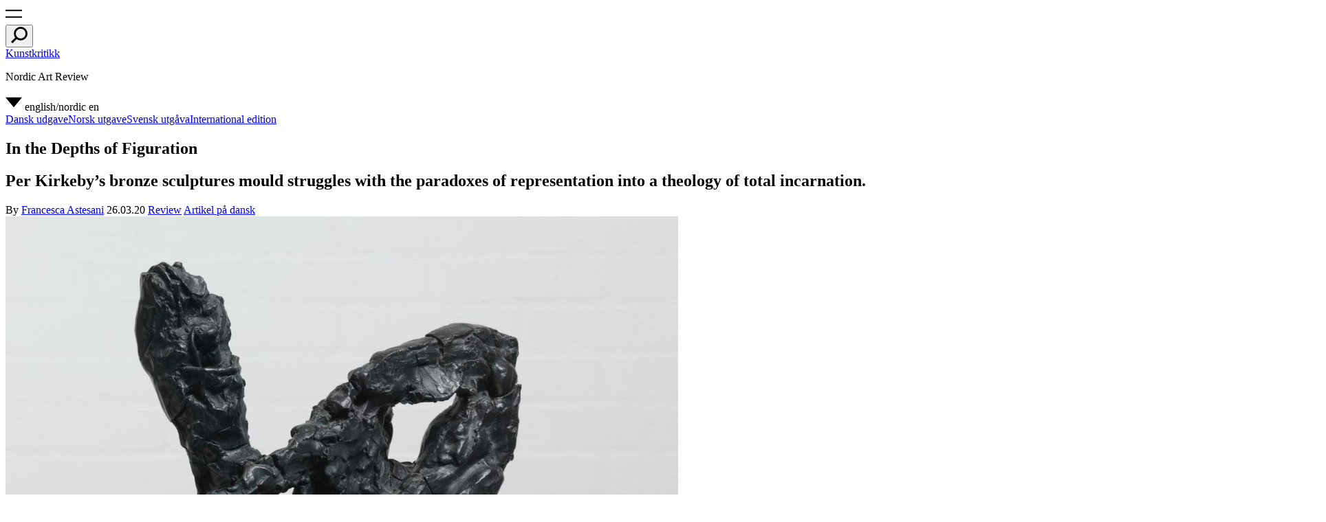

--- FILE ---
content_type: text/html; charset=UTF-8
request_url: https://kunstkritikk.com/in-the-depths-of-figuration/
body_size: 23239
content:
<!doctype html>
<html lang="en-US">
<head>
	<meta charset="UTF-8">
	<meta name="viewport" content="width=device-width, initial-scale=1">
	<link rel="profile" href="https://gmpg.org/xfn/11">
	<link rel="apple-touch-icon" sizes="180x180" href="/icons/apple-touch-icon.png?v=Kmzw4vyk0K">
	<link rel="icon" type="image/png" sizes="32x32" href="/icons/favicon-32x32.png?v=Kmzw4vyk0K">
	<link rel="icon" type="image/png" sizes="16x16" href="/icons/favicon-16x16.png?v=Kmzw4vyk0K">
	<link rel="manifest" href="/icons/site.webmanifest?v=Kmzw4vyk0K">
	<link rel="mask-icon" href="/icons/safari-pinned-tab.svg?v=Kmzw4vyk0K" color="#000000">
	<link rel="shortcut icon" href="/icons/favicon.ico?v=Kmzw4vyk0K">
	<meta name="msapplication-TileColor" content="#ffffff">
	<meta name="msapplication-config" content="/icons/browserconfig.xml?v=Kmzw4vyk0K">
	<meta name="theme-color" content="#ffffff">
	<meta name='robots' content='index, follow, max-image-preview:large, max-snippet:-1, max-video-preview:-1' />
	<style>img:is([sizes="auto" i], [sizes^="auto," i]) { contain-intrinsic-size: 3000px 1500px }</style>
	
	<!-- This site is optimized with the Yoast SEO plugin v25.2 - https://yoast.com/wordpress/plugins/seo/ -->
	<title>In the Depths of Figuration - Kunstkritikk</title>
	<meta property="og:locale" content="en_US" />
	<meta property="og:type" content="article" />
	<meta property="og:title" content="In the Depths of Figuration - Kunstkritikk" />
	<meta property="og:description" content="Per Kirkeby’s bronze sculptures mould struggles with the paradoxes of representation into a theology of total incarnation." />
	<meta property="og:url" content="https://kunstkritikk.se/in-the-depths-of-figuration/" />
	<meta property="og:site_name" content="Kunstkritikk" />
	<meta property="article:published_time" content="2020-03-26T11:24:52+00:00" />
	<meta property="article:modified_time" content="2020-06-04T07:07:02+00:00" />
	<meta property="og:image" content="https://cdn.kunstkritikk.no/uploads/2020/03/3657_A-Per-Kirkeby-1.jpeg" />
	<meta property="og:image:width" content="1139" />
	<meta property="og:image:height" content="759" />
	<meta property="og:image:type" content="image/jpeg" />
	<meta name="author" content="Francesca Astesani" />
	<meta name="twitter:card" content="summary_large_image" />
	<meta name="twitter:label1" content="Written by" />
	<meta name="twitter:data1" content="Francesca Astesani" />
	<meta name="twitter:label2" content="Est. reading time" />
	<meta name="twitter:data2" content="5 minutes" />
	<script type="application/ld+json" class="yoast-schema-graph">{"@context":"https://schema.org","@graph":[{"@type":"WebPage","@id":"https://kunstkritikk.se/in-the-depths-of-figuration/","url":"https://kunstkritikk.se/in-the-depths-of-figuration/","name":"In the Depths of Figuration - Kunstkritikk","isPartOf":{"@id":"https://kunstkritikk.se/#website"},"primaryImageOfPage":{"@id":"https://kunstkritikk.se/in-the-depths-of-figuration/#primaryimage"},"image":{"@id":"https://kunstkritikk.se/in-the-depths-of-figuration/#primaryimage"},"thumbnailUrl":"https://cdn.kunstkritikk.no/uploads/2020/03/3657_A-Per-Kirkeby-1.jpeg","datePublished":"2020-03-26T11:24:52+00:00","dateModified":"2020-06-04T07:07:02+00:00","author":{"@id":"https://kunstkritikk.com/#/schema/person/kk_author-5919"},"breadcrumb":{"@id":"https://kunstkritikk.se/in-the-depths-of-figuration/#breadcrumb"},"inLanguage":"en-US","potentialAction":[{"@type":"ReadAction","target":["https://kunstkritikk.se/in-the-depths-of-figuration/"]}]},{"@type":"ImageObject","inLanguage":"en-US","@id":"https://kunstkritikk.se/in-the-depths-of-figuration/#primaryimage","url":"https://cdn.kunstkritikk.no/uploads/2020/03/3657_A-Per-Kirkeby-1.jpeg","contentUrl":"https://cdn.kunstkritikk.no/uploads/2020/03/3657_A-Per-Kirkeby-1.jpeg","width":1139,"height":759},{"@type":"BreadcrumbList","@id":"https://kunstkritikk.se/in-the-depths-of-figuration/#breadcrumb","itemListElement":[{"@type":"ListItem","position":1,"name":"Home","item":"https://kunstkritikk.se/"},{"@type":"ListItem","position":2,"name":"In the Depths of Figuration"}]},{"@type":"WebSite","@id":"https://kunstkritikk.se/#website","url":"https://kunstkritikk.se/","name":"Kunstkritikk","description":"Nordic Art Review","potentialAction":[{"@type":"SearchAction","target":{"@type":"EntryPoint","urlTemplate":"https://kunstkritikk.se/?s={search_term_string}"},"query-input":{"@type":"PropertyValueSpecification","valueRequired":true,"valueName":"search_term_string"}}],"inLanguage":"en-US"},{"@type":"Person","@id":"https://kunstkritikk.com/#/schema/person/kk_author-5919","name":"Francesca Astesani","url":"https://kunstkritikk.com/skribenter/francesca-astesani/"}]}</script>
	<!-- / Yoast SEO plugin. -->


<link rel='dns-prefetch' href='//kunstkritikk.no' />
<link rel='dns-prefetch' href='//cdn.kunstkritikk.no' />
<link rel="alternate" type="application/rss+xml" title="Kunstkritikk &raquo; In the Depths of Figuration Comments Feed" href="https://kunstkritikk.com/in-the-depths-of-figuration/feed/" />
<script type="text/javascript">
/* <![CDATA[ */
window._wpemojiSettings = {"baseUrl":"https:\/\/s.w.org\/images\/core\/emoji\/16.0.1\/72x72\/","ext":".png","svgUrl":"https:\/\/s.w.org\/images\/core\/emoji\/16.0.1\/svg\/","svgExt":".svg","source":{"concatemoji":"https:\/\/kunstkritikk.no\/wp-includes\/js\/wp-emoji-release.min.js?ver=6.8.3"}};
/*! This file is auto-generated */
!function(s,n){var o,i,e;function c(e){try{var t={supportTests:e,timestamp:(new Date).valueOf()};sessionStorage.setItem(o,JSON.stringify(t))}catch(e){}}function p(e,t,n){e.clearRect(0,0,e.canvas.width,e.canvas.height),e.fillText(t,0,0);var t=new Uint32Array(e.getImageData(0,0,e.canvas.width,e.canvas.height).data),a=(e.clearRect(0,0,e.canvas.width,e.canvas.height),e.fillText(n,0,0),new Uint32Array(e.getImageData(0,0,e.canvas.width,e.canvas.height).data));return t.every(function(e,t){return e===a[t]})}function u(e,t){e.clearRect(0,0,e.canvas.width,e.canvas.height),e.fillText(t,0,0);for(var n=e.getImageData(16,16,1,1),a=0;a<n.data.length;a++)if(0!==n.data[a])return!1;return!0}function f(e,t,n,a){switch(t){case"flag":return n(e,"\ud83c\udff3\ufe0f\u200d\u26a7\ufe0f","\ud83c\udff3\ufe0f\u200b\u26a7\ufe0f")?!1:!n(e,"\ud83c\udde8\ud83c\uddf6","\ud83c\udde8\u200b\ud83c\uddf6")&&!n(e,"\ud83c\udff4\udb40\udc67\udb40\udc62\udb40\udc65\udb40\udc6e\udb40\udc67\udb40\udc7f","\ud83c\udff4\u200b\udb40\udc67\u200b\udb40\udc62\u200b\udb40\udc65\u200b\udb40\udc6e\u200b\udb40\udc67\u200b\udb40\udc7f");case"emoji":return!a(e,"\ud83e\udedf")}return!1}function g(e,t,n,a){var r="undefined"!=typeof WorkerGlobalScope&&self instanceof WorkerGlobalScope?new OffscreenCanvas(300,150):s.createElement("canvas"),o=r.getContext("2d",{willReadFrequently:!0}),i=(o.textBaseline="top",o.font="600 32px Arial",{});return e.forEach(function(e){i[e]=t(o,e,n,a)}),i}function t(e){var t=s.createElement("script");t.src=e,t.defer=!0,s.head.appendChild(t)}"undefined"!=typeof Promise&&(o="wpEmojiSettingsSupports",i=["flag","emoji"],n.supports={everything:!0,everythingExceptFlag:!0},e=new Promise(function(e){s.addEventListener("DOMContentLoaded",e,{once:!0})}),new Promise(function(t){var n=function(){try{var e=JSON.parse(sessionStorage.getItem(o));if("object"==typeof e&&"number"==typeof e.timestamp&&(new Date).valueOf()<e.timestamp+604800&&"object"==typeof e.supportTests)return e.supportTests}catch(e){}return null}();if(!n){if("undefined"!=typeof Worker&&"undefined"!=typeof OffscreenCanvas&&"undefined"!=typeof URL&&URL.createObjectURL&&"undefined"!=typeof Blob)try{var e="postMessage("+g.toString()+"("+[JSON.stringify(i),f.toString(),p.toString(),u.toString()].join(",")+"));",a=new Blob([e],{type:"text/javascript"}),r=new Worker(URL.createObjectURL(a),{name:"wpTestEmojiSupports"});return void(r.onmessage=function(e){c(n=e.data),r.terminate(),t(n)})}catch(e){}c(n=g(i,f,p,u))}t(n)}).then(function(e){for(var t in e)n.supports[t]=e[t],n.supports.everything=n.supports.everything&&n.supports[t],"flag"!==t&&(n.supports.everythingExceptFlag=n.supports.everythingExceptFlag&&n.supports[t]);n.supports.everythingExceptFlag=n.supports.everythingExceptFlag&&!n.supports.flag,n.DOMReady=!1,n.readyCallback=function(){n.DOMReady=!0}}).then(function(){return e}).then(function(){var e;n.supports.everything||(n.readyCallback(),(e=n.source||{}).concatemoji?t(e.concatemoji):e.wpemoji&&e.twemoji&&(t(e.twemoji),t(e.wpemoji)))}))}((window,document),window._wpemojiSettings);
/* ]]> */
</script>
<style id='wp-emoji-styles-inline-css' type='text/css'>

	img.wp-smiley, img.emoji {
		display: inline !important;
		border: none !important;
		box-shadow: none !important;
		height: 1em !important;
		width: 1em !important;
		margin: 0 0.07em !important;
		vertical-align: -0.1em !important;
		background: none !important;
		padding: 0 !important;
	}
</style>
<link rel='stylesheet' id='wp-block-library-css' href='https://kunstkritikk.no/wp-includes/css/dist/block-library/style.min.css?ver=6.8.3' type='text/css' media='all' />
<style id='wp-block-library-theme-inline-css' type='text/css'>
.wp-block-audio :where(figcaption){color:#555;font-size:13px;text-align:center}.is-dark-theme .wp-block-audio :where(figcaption){color:#ffffffa6}.wp-block-audio{margin:0 0 1em}.wp-block-code{border:1px solid #ccc;border-radius:4px;font-family:Menlo,Consolas,monaco,monospace;padding:.8em 1em}.wp-block-embed :where(figcaption){color:#555;font-size:13px;text-align:center}.is-dark-theme .wp-block-embed :where(figcaption){color:#ffffffa6}.wp-block-embed{margin:0 0 1em}.blocks-gallery-caption{color:#555;font-size:13px;text-align:center}.is-dark-theme .blocks-gallery-caption{color:#ffffffa6}:root :where(.wp-block-image figcaption){color:#555;font-size:13px;text-align:center}.is-dark-theme :root :where(.wp-block-image figcaption){color:#ffffffa6}.wp-block-image{margin:0 0 1em}.wp-block-pullquote{border-bottom:4px solid;border-top:4px solid;color:currentColor;margin-bottom:1.75em}.wp-block-pullquote cite,.wp-block-pullquote footer,.wp-block-pullquote__citation{color:currentColor;font-size:.8125em;font-style:normal;text-transform:uppercase}.wp-block-quote{border-left:.25em solid;margin:0 0 1.75em;padding-left:1em}.wp-block-quote cite,.wp-block-quote footer{color:currentColor;font-size:.8125em;font-style:normal;position:relative}.wp-block-quote:where(.has-text-align-right){border-left:none;border-right:.25em solid;padding-left:0;padding-right:1em}.wp-block-quote:where(.has-text-align-center){border:none;padding-left:0}.wp-block-quote.is-large,.wp-block-quote.is-style-large,.wp-block-quote:where(.is-style-plain){border:none}.wp-block-search .wp-block-search__label{font-weight:700}.wp-block-search__button{border:1px solid #ccc;padding:.375em .625em}:where(.wp-block-group.has-background){padding:1.25em 2.375em}.wp-block-separator.has-css-opacity{opacity:.4}.wp-block-separator{border:none;border-bottom:2px solid;margin-left:auto;margin-right:auto}.wp-block-separator.has-alpha-channel-opacity{opacity:1}.wp-block-separator:not(.is-style-wide):not(.is-style-dots){width:100px}.wp-block-separator.has-background:not(.is-style-dots){border-bottom:none;height:1px}.wp-block-separator.has-background:not(.is-style-wide):not(.is-style-dots){height:2px}.wp-block-table{margin:0 0 1em}.wp-block-table td,.wp-block-table th{word-break:normal}.wp-block-table :where(figcaption){color:#555;font-size:13px;text-align:center}.is-dark-theme .wp-block-table :where(figcaption){color:#ffffffa6}.wp-block-video :where(figcaption){color:#555;font-size:13px;text-align:center}.is-dark-theme .wp-block-video :where(figcaption){color:#ffffffa6}.wp-block-video{margin:0 0 1em}:root :where(.wp-block-template-part.has-background){margin-bottom:0;margin-top:0;padding:1.25em 2.375em}
</style>
<style id='classic-theme-styles-inline-css' type='text/css'>
/*! This file is auto-generated */
.wp-block-button__link{color:#fff;background-color:#32373c;border-radius:9999px;box-shadow:none;text-decoration:none;padding:calc(.667em + 2px) calc(1.333em + 2px);font-size:1.125em}.wp-block-file__button{background:#32373c;color:#fff;text-decoration:none}
</style>
<style id='global-styles-inline-css' type='text/css'>
:root{--wp--preset--aspect-ratio--square: 1;--wp--preset--aspect-ratio--4-3: 4/3;--wp--preset--aspect-ratio--3-4: 3/4;--wp--preset--aspect-ratio--3-2: 3/2;--wp--preset--aspect-ratio--2-3: 2/3;--wp--preset--aspect-ratio--16-9: 16/9;--wp--preset--aspect-ratio--9-16: 9/16;--wp--preset--color--black: #000000;--wp--preset--color--cyan-bluish-gray: #abb8c3;--wp--preset--color--white: #ffffff;--wp--preset--color--pale-pink: #f78da7;--wp--preset--color--vivid-red: #cf2e2e;--wp--preset--color--luminous-vivid-orange: #ff6900;--wp--preset--color--luminous-vivid-amber: #fcb900;--wp--preset--color--light-green-cyan: #7bdcb5;--wp--preset--color--vivid-green-cyan: #00d084;--wp--preset--color--pale-cyan-blue: #8ed1fc;--wp--preset--color--vivid-cyan-blue: #0693e3;--wp--preset--color--vivid-purple: #9b51e0;--wp--preset--gradient--vivid-cyan-blue-to-vivid-purple: linear-gradient(135deg,rgba(6,147,227,1) 0%,rgb(155,81,224) 100%);--wp--preset--gradient--light-green-cyan-to-vivid-green-cyan: linear-gradient(135deg,rgb(122,220,180) 0%,rgb(0,208,130) 100%);--wp--preset--gradient--luminous-vivid-amber-to-luminous-vivid-orange: linear-gradient(135deg,rgba(252,185,0,1) 0%,rgba(255,105,0,1) 100%);--wp--preset--gradient--luminous-vivid-orange-to-vivid-red: linear-gradient(135deg,rgba(255,105,0,1) 0%,rgb(207,46,46) 100%);--wp--preset--gradient--very-light-gray-to-cyan-bluish-gray: linear-gradient(135deg,rgb(238,238,238) 0%,rgb(169,184,195) 100%);--wp--preset--gradient--cool-to-warm-spectrum: linear-gradient(135deg,rgb(74,234,220) 0%,rgb(151,120,209) 20%,rgb(207,42,186) 40%,rgb(238,44,130) 60%,rgb(251,105,98) 80%,rgb(254,248,76) 100%);--wp--preset--gradient--blush-light-purple: linear-gradient(135deg,rgb(255,206,236) 0%,rgb(152,150,240) 100%);--wp--preset--gradient--blush-bordeaux: linear-gradient(135deg,rgb(254,205,165) 0%,rgb(254,45,45) 50%,rgb(107,0,62) 100%);--wp--preset--gradient--luminous-dusk: linear-gradient(135deg,rgb(255,203,112) 0%,rgb(199,81,192) 50%,rgb(65,88,208) 100%);--wp--preset--gradient--pale-ocean: linear-gradient(135deg,rgb(255,245,203) 0%,rgb(182,227,212) 50%,rgb(51,167,181) 100%);--wp--preset--gradient--electric-grass: linear-gradient(135deg,rgb(202,248,128) 0%,rgb(113,206,126) 100%);--wp--preset--gradient--midnight: linear-gradient(135deg,rgb(2,3,129) 0%,rgb(40,116,252) 100%);--wp--preset--font-size--small: 13px;--wp--preset--font-size--medium: 20px;--wp--preset--font-size--large: 36px;--wp--preset--font-size--x-large: 42px;--wp--preset--spacing--20: 0.44rem;--wp--preset--spacing--30: 0.67rem;--wp--preset--spacing--40: 1rem;--wp--preset--spacing--50: 1.5rem;--wp--preset--spacing--60: 2.25rem;--wp--preset--spacing--70: 3.38rem;--wp--preset--spacing--80: 5.06rem;--wp--preset--shadow--natural: 6px 6px 9px rgba(0, 0, 0, 0.2);--wp--preset--shadow--deep: 12px 12px 50px rgba(0, 0, 0, 0.4);--wp--preset--shadow--sharp: 6px 6px 0px rgba(0, 0, 0, 0.2);--wp--preset--shadow--outlined: 6px 6px 0px -3px rgba(255, 255, 255, 1), 6px 6px rgba(0, 0, 0, 1);--wp--preset--shadow--crisp: 6px 6px 0px rgba(0, 0, 0, 1);}:where(.is-layout-flex){gap: 0.5em;}:where(.is-layout-grid){gap: 0.5em;}body .is-layout-flex{display: flex;}.is-layout-flex{flex-wrap: wrap;align-items: center;}.is-layout-flex > :is(*, div){margin: 0;}body .is-layout-grid{display: grid;}.is-layout-grid > :is(*, div){margin: 0;}:where(.wp-block-columns.is-layout-flex){gap: 2em;}:where(.wp-block-columns.is-layout-grid){gap: 2em;}:where(.wp-block-post-template.is-layout-flex){gap: 1.25em;}:where(.wp-block-post-template.is-layout-grid){gap: 1.25em;}.has-black-color{color: var(--wp--preset--color--black) !important;}.has-cyan-bluish-gray-color{color: var(--wp--preset--color--cyan-bluish-gray) !important;}.has-white-color{color: var(--wp--preset--color--white) !important;}.has-pale-pink-color{color: var(--wp--preset--color--pale-pink) !important;}.has-vivid-red-color{color: var(--wp--preset--color--vivid-red) !important;}.has-luminous-vivid-orange-color{color: var(--wp--preset--color--luminous-vivid-orange) !important;}.has-luminous-vivid-amber-color{color: var(--wp--preset--color--luminous-vivid-amber) !important;}.has-light-green-cyan-color{color: var(--wp--preset--color--light-green-cyan) !important;}.has-vivid-green-cyan-color{color: var(--wp--preset--color--vivid-green-cyan) !important;}.has-pale-cyan-blue-color{color: var(--wp--preset--color--pale-cyan-blue) !important;}.has-vivid-cyan-blue-color{color: var(--wp--preset--color--vivid-cyan-blue) !important;}.has-vivid-purple-color{color: var(--wp--preset--color--vivid-purple) !important;}.has-black-background-color{background-color: var(--wp--preset--color--black) !important;}.has-cyan-bluish-gray-background-color{background-color: var(--wp--preset--color--cyan-bluish-gray) !important;}.has-white-background-color{background-color: var(--wp--preset--color--white) !important;}.has-pale-pink-background-color{background-color: var(--wp--preset--color--pale-pink) !important;}.has-vivid-red-background-color{background-color: var(--wp--preset--color--vivid-red) !important;}.has-luminous-vivid-orange-background-color{background-color: var(--wp--preset--color--luminous-vivid-orange) !important;}.has-luminous-vivid-amber-background-color{background-color: var(--wp--preset--color--luminous-vivid-amber) !important;}.has-light-green-cyan-background-color{background-color: var(--wp--preset--color--light-green-cyan) !important;}.has-vivid-green-cyan-background-color{background-color: var(--wp--preset--color--vivid-green-cyan) !important;}.has-pale-cyan-blue-background-color{background-color: var(--wp--preset--color--pale-cyan-blue) !important;}.has-vivid-cyan-blue-background-color{background-color: var(--wp--preset--color--vivid-cyan-blue) !important;}.has-vivid-purple-background-color{background-color: var(--wp--preset--color--vivid-purple) !important;}.has-black-border-color{border-color: var(--wp--preset--color--black) !important;}.has-cyan-bluish-gray-border-color{border-color: var(--wp--preset--color--cyan-bluish-gray) !important;}.has-white-border-color{border-color: var(--wp--preset--color--white) !important;}.has-pale-pink-border-color{border-color: var(--wp--preset--color--pale-pink) !important;}.has-vivid-red-border-color{border-color: var(--wp--preset--color--vivid-red) !important;}.has-luminous-vivid-orange-border-color{border-color: var(--wp--preset--color--luminous-vivid-orange) !important;}.has-luminous-vivid-amber-border-color{border-color: var(--wp--preset--color--luminous-vivid-amber) !important;}.has-light-green-cyan-border-color{border-color: var(--wp--preset--color--light-green-cyan) !important;}.has-vivid-green-cyan-border-color{border-color: var(--wp--preset--color--vivid-green-cyan) !important;}.has-pale-cyan-blue-border-color{border-color: var(--wp--preset--color--pale-cyan-blue) !important;}.has-vivid-cyan-blue-border-color{border-color: var(--wp--preset--color--vivid-cyan-blue) !important;}.has-vivid-purple-border-color{border-color: var(--wp--preset--color--vivid-purple) !important;}.has-vivid-cyan-blue-to-vivid-purple-gradient-background{background: var(--wp--preset--gradient--vivid-cyan-blue-to-vivid-purple) !important;}.has-light-green-cyan-to-vivid-green-cyan-gradient-background{background: var(--wp--preset--gradient--light-green-cyan-to-vivid-green-cyan) !important;}.has-luminous-vivid-amber-to-luminous-vivid-orange-gradient-background{background: var(--wp--preset--gradient--luminous-vivid-amber-to-luminous-vivid-orange) !important;}.has-luminous-vivid-orange-to-vivid-red-gradient-background{background: var(--wp--preset--gradient--luminous-vivid-orange-to-vivid-red) !important;}.has-very-light-gray-to-cyan-bluish-gray-gradient-background{background: var(--wp--preset--gradient--very-light-gray-to-cyan-bluish-gray) !important;}.has-cool-to-warm-spectrum-gradient-background{background: var(--wp--preset--gradient--cool-to-warm-spectrum) !important;}.has-blush-light-purple-gradient-background{background: var(--wp--preset--gradient--blush-light-purple) !important;}.has-blush-bordeaux-gradient-background{background: var(--wp--preset--gradient--blush-bordeaux) !important;}.has-luminous-dusk-gradient-background{background: var(--wp--preset--gradient--luminous-dusk) !important;}.has-pale-ocean-gradient-background{background: var(--wp--preset--gradient--pale-ocean) !important;}.has-electric-grass-gradient-background{background: var(--wp--preset--gradient--electric-grass) !important;}.has-midnight-gradient-background{background: var(--wp--preset--gradient--midnight) !important;}.has-small-font-size{font-size: var(--wp--preset--font-size--small) !important;}.has-medium-font-size{font-size: var(--wp--preset--font-size--medium) !important;}.has-large-font-size{font-size: var(--wp--preset--font-size--large) !important;}.has-x-large-font-size{font-size: var(--wp--preset--font-size--x-large) !important;}
:where(.wp-block-post-template.is-layout-flex){gap: 1.25em;}:where(.wp-block-post-template.is-layout-grid){gap: 1.25em;}
:where(.wp-block-columns.is-layout-flex){gap: 2em;}:where(.wp-block-columns.is-layout-grid){gap: 2em;}
:root :where(.wp-block-pullquote){font-size: 1.5em;line-height: 1.6;}
</style>
<link rel='stylesheet' id='kunstkritikk-style-css' href='https://kunstkritikk.no/wp-content/themes/kunstkritikk/assets/css/kunstkritikk-public.css?ver=1765442520' type='text/css' media='all' />
<link rel='stylesheet' id='slick-css' href='https://kunstkritikk.no/wp-content/themes/kunstkritikk/assets/css/slick.css?ver=1760176794' type='text/css' media='all' />
<link rel='stylesheet' id='slick-theme-css' href='https://kunstkritikk.no/wp-content/themes/kunstkritikk/assets/css/slick-theme.css?ver=1760176794' type='text/css' media='all' />
<style id='akismet-widget-style-inline-css' type='text/css'>

			.a-stats {
				--akismet-color-mid-green: #357b49;
				--akismet-color-white: #fff;
				--akismet-color-light-grey: #f6f7f7;

				max-width: 350px;
				width: auto;
			}

			.a-stats * {
				all: unset;
				box-sizing: border-box;
			}

			.a-stats strong {
				font-weight: 600;
			}

			.a-stats a.a-stats__link,
			.a-stats a.a-stats__link:visited,
			.a-stats a.a-stats__link:active {
				background: var(--akismet-color-mid-green);
				border: none;
				box-shadow: none;
				border-radius: 8px;
				color: var(--akismet-color-white);
				cursor: pointer;
				display: block;
				font-family: -apple-system, BlinkMacSystemFont, 'Segoe UI', 'Roboto', 'Oxygen-Sans', 'Ubuntu', 'Cantarell', 'Helvetica Neue', sans-serif;
				font-weight: 500;
				padding: 12px;
				text-align: center;
				text-decoration: none;
				transition: all 0.2s ease;
			}

			/* Extra specificity to deal with TwentyTwentyOne focus style */
			.widget .a-stats a.a-stats__link:focus {
				background: var(--akismet-color-mid-green);
				color: var(--akismet-color-white);
				text-decoration: none;
			}

			.a-stats a.a-stats__link:hover {
				filter: brightness(110%);
				box-shadow: 0 4px 12px rgba(0, 0, 0, 0.06), 0 0 2px rgba(0, 0, 0, 0.16);
			}

			.a-stats .count {
				color: var(--akismet-color-white);
				display: block;
				font-size: 1.5em;
				line-height: 1.4;
				padding: 0 13px;
				white-space: nowrap;
			}
		
</style>
<script type="text/javascript" src="https://kunstkritikk.no/wp-includes/js/jquery/jquery.min.js?ver=3.7.1" id="jquery-core-js"></script>
<script type="text/javascript" src="https://kunstkritikk.no/wp-includes/js/jquery/jquery-migrate.min.js?ver=3.4.1" id="jquery-migrate-js"></script>
<link rel="canonical" href="https://kunstkritikk.com/in-the-depths-of-figuration"/><link rel="alternate" href="https://kunstkritikk.dk/i-figurationens-dybe-afgrund" hreflang="da"/><link rel="https://api.w.org/" href="https://kunstkritikk.com/wp-json/" /><link rel="alternate" title="JSON" type="application/json" href="https://kunstkritikk.com/wp-json/wp/v2/posts/156109" /><link rel="EditURI" type="application/rsd+xml" title="RSD" href="https://kunstkritikk.no/xmlrpc.php?rsd" />
<meta name="generator" content="WordPress 6.8.3" />
<link rel='shortlink' href='https://kunstkritikk.com/?p=156109' />
<link rel="alternate" title="oEmbed (JSON)" type="application/json+oembed" href="https://kunstkritikk.com/wp-json/oembed/1.0/embed?url=https%3A%2F%2Fkunstkritikk.com%2Fin-the-depths-of-figuration%2F" />
<link rel="alternate" title="oEmbed (XML)" type="text/xml+oembed" href="https://kunstkritikk.com/wp-json/oembed/1.0/embed?url=https%3A%2F%2Fkunstkritikk.com%2Fin-the-depths-of-figuration%2F&#038;format=xml" />
<style type='text/css'>.rp4wp-related-posts {display: none}</style>
		<style type="text/css" id="wp-custom-css">
			.title {
  overflow-wrap: break-word;
  word-wrap: break-word;
  hyphens: auto;
}		</style>
							<script async src="https://www.googletagmanager.com/gtag/js?id=G-67Q5WDXSBK"></script>
				<script>
					window.dataLayer = window.dataLayer || [];
					function gtag(){dataLayer.push(arguments);}
					gtag('js', new Date());

					gtag('config', 'G-67Q5WDXSBK');
				</script>
				</head>
<body class="wp-singular post-template-default single single-post postid-156109 single-format-standard wp-embed-responsive wp-theme-kunstkritikk narrow-template has-navbar-fixed-top site">
  
<header id="masthead" class="site-header">
  <nav id="site-navigation" class="navbar-header" role="navigation" aria-label="Top Menu">
    <div class="menu-left">
    <div class="field has-addons">
			<div class="control is-expanded">
      <a role="button" class="trigger-navigation icon" aria-label="menu" aria-expanded="false">
      <span class="kk-icon-navigation">
        <i class="icon-burger" aria-hidden="true"><svg class="svg-icon" width="24" height="24" aria-hidden="true" role="img" focusable="false" xmlns="http://www.w3.org/2000/svg" viewBox="0 0 30 14.457"><defs><style>.a{fill:none;stroke:#000;stroke-width:2.5px;}</style></defs><g transform="translate(-14 -22.707)"><line class="a" x2="30" transform="translate(14 23.957)"/><line class="a" x2="30" transform="translate(14 35.914)"/></g></svg></i>
       </span> 
    </a>
			</div>
			<div class="control">
				<button class="button trigger-search" aria-label="search" aria-expanded="false">
          <i class="icon-search"><svg class="svg-icon" width="24" height="24" aria-hidden="true" role="img" focusable="false" xmlns="http://www.w3.org/2000/svg" viewBox="0 0 16.904 16.904"><g transform="translate(-57.055 -9.263)"><g transform="translate(59.951 9.263)" fill="none" stroke="currentColor" stroke-width="2"><circle cx="7.004" cy="7.004" r="6.004"/></g><line x1="5.253" y2="5.253" transform="translate(57.763 20.206)" fill="none" stroke="currentColor" stroke-width="2"/></g></svg> </i>
       	</button>
			</div>
		</div>
    </div><!-- .menu-left -->
    <div class="container">
      <div class="menu-center">
        <div class="menu-item">
                                              <a class="site-title title is-4" href="https://kunstkritikk.com" rel="home">Kunstkritikk</a>
                      	
        </div><!-- .menu-item -->
        <div class="menu-item centered-item  is-hidden-mobile">
          <p class="title is-4">Nordic Art Review          </p>
        </div><!-- .menu-item -->
        <div class="menu-item">
        </div><!-- .menu-item -->           
      </div><!-- .menu-center -->  
    </div><!-- .container -->
    <div id="navbar-item-language" class="menu-right">
						<div class="dropdown is-right title is-4">
							<div class="dropdown-trigger">
								<a aria-haspopup="true" aria-controls="language-dropdown">
                  <span class="kk-icon-drop-down">
                    <i class="arrow_drop_down" aria-hidden="true"><svg class="svg-icon" width="24" height="24" aria-hidden="true" role="img" focusable="false" xmlns="http://www.w3.org/2000/svg" width="10" height="6" viewBox="0 0 10 6"><g transform="translate(-3 -5)"><path d="M3,5l5,6,5-6Z"/></g></svg></i>
                    </span>
                  <span class="title is-4 is-hidden-touch">english/nordic</span>
                  <span class="title is-4 is-hidden-desktop">en</span>
								</a>
							</div><!-- .dropdown-trigger -->
							<div id="language-dropdown" class="dropdown-menu"  role="menu">
								<div class="dropdown-content">
                  <a class="dropdown-item" href="https://kunstkritikk.dk" title="Dansk udgave">Dansk udgave</a><a class="dropdown-item" href="https://kunstkritikk.no" title="Norsk utgave">Norsk utgave</a><a class="dropdown-item" href="https://kunstkritikk.se" title="Svensk utgåva">Svensk utgåva</a><a class="dropdown-item" href="https://kunstkritikk.com" title="International edition">International edition</a>								</div><!-- .dropdown-content -->
							</div><!-- #language-dropdown -->
						</div><!-- .dropdown -->
					</div><!-- .menu-right .navbar-item -->
  </nav><!-- #site-navigation -->
</header><!-- #masthead -->
<div id="primary" class="content-area">
	<main class="main" role="main">

			<article id="post-156109" class="container post-156109 post type-post status-publish format-standard has-post-thumbnail hentry category-kritikk kk_tag_location-humlebaek kk_tag_country-danmark kk_tag_institutions-louisiana-museum-of-modern-art kk_tag_people-per-kirkeby kk_language-en kk_domain-kunstkritikk-com kk_author-francesca-astesani">
			<header class="entry-header">
		<h1 class="entry-title title is-1 balance-text">In the Depths of Figuration</h1>		
		
			<div class="entry-post-excerpt">
				<h2 class="title is-3">Per Kirkeby’s bronze sculptures mould struggles with the paradoxes of representation into a theology of total incarnation.</h2>			</div><!-- .entry-meta -->
			<div class="entry-meta title is-4">
				<span class="byline"> By <span class="author vcard"><a class="url fn n" href="https://kunstkritikk.com/skribenter/francesca-astesani/">Francesca Astesani</a></span></span>				<span class="posted-on"><time class="entry-date published updated" datetime="2020-03-26T12:24:52+01:00">26.03.20</time></span>				<span class="cat-links"><a href="https://kunstkritikk.com/category/kritikk/" rel="tag">Review</a></span>				<span class="post-translation"><a href="https://kunstkritikk.dk/i-figurationens-dybe-afgrund/" rel="bookmark">Artikel på dansk</a></span>		</div><!-- .entry-meta -->
				
	</header><!-- .entry-header -->
	
	<div class="entry-content content ">
			
<figure class="wp-block-image alignfull"><img fetchpriority="high" decoding="async" width="978" height="652" src="https://cdn.kunstkritikk.no/uploads/2020/03/1238_A-Per-Kirkeby-978x652.jpeg" alt="" class="wp-image-156130" srcset="https://cdn.kunstkritikk.no/uploads/2020/03/1238_A-Per-Kirkeby-978x652.jpeg 978w, https://cdn.kunstkritikk.no/uploads/2020/03/1238_A-Per-Kirkeby-244x163.jpeg 244w, https://cdn.kunstkritikk.no/uploads/2020/03/1238_A-Per-Kirkeby-572x381.jpeg 572w, https://cdn.kunstkritikk.no/uploads/2020/03/1238_A-Per-Kirkeby-768x512.jpeg 768w, https://cdn.kunstkritikk.no/uploads/2020/03/1238_A-Per-Kirkeby-375x250.jpeg 375w, https://cdn.kunstkritikk.no/uploads/2020/03/1238_A-Per-Kirkeby-1258x839.jpeg 1258w, https://cdn.kunstkritikk.no/uploads/2020/03/1238_A-Per-Kirkeby.jpeg 1752w" sizes="(max-width: 709px) 85vw, (max-width: 909px) 67vw, (max-width: 1362px) 62vw, 840px" /><figcaption>Per Kirkeby, Model:<em> To arme </em>(Two Arms), 1981. Patinated bronze, 91 x 38 x 42 cm Louisiana Museum of Modern Art. Photo: Poul Buchard / Brøndum &amp; Co. © Per Kirkeby Estate </figcaption></figure>



<p>Early in the days of my life in Denmark, I picked up a postcard from a museum shop. As part of a game we sometimes play, my now-husband happened to choose the same image out of the many on display, which gave this rather banal event a tinge of romance. We took it as a good omen and pinned it on one of our apartment’s walls, where it has been living ever since. It represents one of Per Kirkeby’s (1938–2018) models of ‘gates’, and it was my first encounter with the artist’s work in bronze.&nbsp;</p>
<div class="post-details-wrapper">
<div class="post-details subtitle is-5">
	<div class="columns">
		<div class="column is-half">
			<div class="comments-link link-item"><a href="https://kunstkritikk.com/in-the-depths-of-figuration/#respond" class="zero-comments" ><span class="kk-icon-comment"><i class="comment" aria-hidden="true"><svg class="svg-icon" width="24" height="24" aria-hidden="true" role="img" focusable="false" xmlns="http://www.w3.org/2000/svg" viewBox="0 0 32.449 32.008"><defs><style>.a{fill:none;stroke:#000;stroke-linecap:square;stroke-miterlimit:10;stroke-width:2px;}</style></defs><g transform="translate(1 1)"><path class="a" d="M2,2H32.449V24.145H18.609L8.92,31.065v-6.92H2Z" transform="translate(-2 -2)"/></g></svg></i></span></a></div>			<div class="post-details-before_content"><div class="detail detail-title is-italic">Per Kirkeby - Bronze</div><div class="detail person">Per Kirkeby</div><div class="detail location">Louisiana Museum of Modern Art, Humlebæk</div><div class="detail dates"><time class="start-date" datetime="2020-02-21T00:00:00+0000">21 February</time> &mdash; <time class="end-date" datetime="2020-12-06T00:00:00+0000">6 December 2020</time></div></div>		</div><!-- .column -->
		<div class="column is-half">
				<div class="social-wrapper columns is-mobile">
					<div class="column ">
					</div><!-- .column -->
					<div class="column is-narrow">
								<div class="newsletter-link link-item">
		<a href="http://eepurl.com/gCMGRj" target="_blank" rel="noopener noreferrer">
			<span class="kk-icon-newsletter">
				<i class="newsletter" aria-hidden="true"><svg class="svg-icon" width="24" height="24" aria-hidden="true" role="img" focusable="false" xmlns="http://www.w3.org/2000/svg" viewBox="0 0 29.403 23.984"><g id="Group_186" data-name="Group 186" transform="translate(-432.824 -301.781)"><rect id="Rectangle_322" data-name="Rectangle 322" width="27.403" height="21.984" transform="translate(433.824 302.781)" fill="none" stroke="currentColor" stroke-width="2"/><path id="Path_33" data-name="Path 33" d="M433.824,310.029l13.7,6.373,13.7-6.373" transform="translate(0 -2.629)" fill="none" stroke="currentColor" stroke-width="2"/></g></svg></i>
			</span>
			<span class="is-hidden-mobile">
				Newsletter			</span>
		</a>
		</div>
									<div class="share-link link-item">
		<a class="share trigger-share-modal">
			<span class="kk-icon-share">
				<i class="share" aria-hidden="true"><svg class="svg-icon" width="24" height="24" aria-hidden="true" role="img" focusable="false" xmlns="http://www.w3.org/2000/svg" viewBox="0 0 29.493 33.679"><defs><style>.a{fill:#fff;}.a,.b{stroke:#000;stroke-miterlimit:10;stroke-width:2px;}.b{fill:none;}.c{fill-rule:evenodd;}</style></defs><g transform="translate(1)"><path class="a" d="M6.422,16.62H1V38.672H28.493V16.62H23.257" transform="translate(-1 -5.994)"/><g transform="translate(13.747 3.945)"><line class="b" y2="17.704"/></g><path class="c" d="M24.4,4.367H15.67L20.037,0Z" transform="translate(-6.29)"/></g></svg></i>
			</span>
			<span class="is-hidden-mobile">
			Share			</span>
		</a>
		</div>
									<div class="print-link link-item">
		<a href="javascript:window.print()">
			<span class="kk-icon-print">
				<i class="print" aria-hidden="true"><svg class="svg-icon" width="24" height="24" aria-hidden="true" role="img" focusable="false" id="Layer_1" xmlns="http://www.w3.org/2000/svg" viewBox="0 0 35.93 49.98"><style> .st22{fill:none;stroke:#000;stroke-width:4;stroke-miterlimit:10} </style><path class="st22" d="M12.46 1L1 12.46v36.52h33.93V1z" /><path class="st22" d="M1 12.46h11.46V1"/></svg></i>
			</span>
			<span class="is-hidden-mobile">
				Print			</span>
		</a>
		</div>
							</div><!-- .column -->
						<div class="column ">
						</div><!-- .column -->
				</div><!-- .columns -->
		</div><!-- .column -->
	</div><!-- .columns-->
</div><!-- post-details -->
</div><!-- post-wrapper -->




<p>These days, Kirkeby’s bronze sculptures can be experienced en masse, on the brick floors of the Louisiana Museum, where they are given central stage in a new exhibition dedicated to the late Danish artist. The show brings together a vast number of Kirkeby’s bronze works in a variety of scales, from the monumental to small maquettes, and is a rare opportunity to encounter a body of work that covers over thirty years and whose place in the artist’s oeuvre is celebrated here.&nbsp;</p>



<p>The exhibition weaves connections between the bronzes, paintings, and works on paper and masonite, shining a light on the way&nbsp;Kirkeby&nbsp;incessantly re-worked themes and forms across different media.&nbsp;</p>



<p>Kirkeby began working with sculpture in the early 1980s, following a crisis with painting, exemplified in the exhibition by an untitled abstract painting from 1979 with chaotic gestures lacking structure or direction. Upon entering the exhibition, viewers are met bronzes from this time, when the artist struggled with figuration (or its impossibility) and sculpture gave him the chance to experiment anew with the paradoxes of representation.&nbsp;</p>
  <div id="full-page-ad" class="hero is-fullheight is-ad" role="presentation" data-paroller-factor=".7" data-paroller-type="foreground">
  <div class="hero-body">
      <div id="kunstkritikk_functions_full_page_ad" class="widget en"><div class="g g-38"><div class="g-single a-2018"><a class="gofollow" data-track="MjAxOCwzOCwxLDEw" target="_blank" href="https://artacademycalendar.khio.no/mfa-graduation-projects">
						<picture>
							<source 
								media="(min-width: 769px)" 
								srcset="https://cdn.kunstkritikk.no/uploads/2026/01/803_I_2026_KHiO.jpg 1920w, https://cdn.kunstkritikk.no/uploads/2026/01/803_I_2026_KHiO-572x322.jpg 572w, https://cdn.kunstkritikk.no/uploads/2026/01/803_I_2026_KHiO-978x550.jpg 978w, https://cdn.kunstkritikk.no/uploads/2026/01/803_I_2026_KHiO-244x137.jpg 244w, https://cdn.kunstkritikk.no/uploads/2026/01/803_I_2026_KHiO-768x432.jpg 768w, https://cdn.kunstkritikk.no/uploads/2026/01/803_I_2026_KHiO-1536x864.jpg 1536w, https://cdn.kunstkritikk.no/uploads/2026/01/803_I_2026_KHiO-375x211.jpg 375w, https://cdn.kunstkritikk.no/uploads/2026/01/803_I_2026_KHiO-1258x708.jpg 1258w"
								sizes="100vw, 504px"
							><!-- close source -->
							<source 
								media="(max-width: 768px)" 
								srcset="https://cdn.kunstkritikk.no/uploads/2026/01/803_I_2026_KHiO_mob.jpg 1080w, https://cdn.kunstkritikk.no/uploads/2026/01/803_I_2026_KHiO_mob-572x1017.jpg 572w, https://cdn.kunstkritikk.no/uploads/2026/01/803_I_2026_KHiO_mob-978x1739.jpg 978w, https://cdn.kunstkritikk.no/uploads/2026/01/803_I_2026_KHiO_mob-244x434.jpg 244w, https://cdn.kunstkritikk.no/uploads/2026/01/803_I_2026_KHiO_mob-768x1365.jpg 768w, https://cdn.kunstkritikk.no/uploads/2026/01/803_I_2026_KHiO_mob-864x1536.jpg 864w, https://cdn.kunstkritikk.no/uploads/2026/01/803_I_2026_KHiO_mob-375x667.jpg 375w"
								sizes="100vw, 1180px"
							><!-- close source -->
							<img
								width="1920"
								height="1080"
								src="https://cdn.kunstkritikk.no/uploads/2026/01/803_I_2026_KHiO.jpg" 
								class="size-post-post-thumbnail post-image" 
							><!-- close img -->
						</picture><!-- close picture -->
					</a></div></div></div>  </div>  
</div>




<p>In these works, Kirkeby explores anatomy and nature, stirring one into another: a delicate human profile emerges from what could be a rock-like formation in&nbsp;<em>Large Head with Arm&nbsp;</em>(1983); two large sculptures which look like burnt tree trunks are given the titles&nbsp;<em>Torso Offshoot</em>&nbsp;and&nbsp;<em>Torso Branch&nbsp;</em>(both 1988). The material is moulded into unstable shapes – reminiscent of Rodin, but also of the melting forms of Medardo Rosso – which seemingly emerge from the formless black lumps of bronze to which they soon enough retract. Representation is here explored as a site of liminality, where forms are extracted from the chaos of materiality, only to fall right back into it, as if ordering mud to stand up. The theme of liminality is a leitmotif in the artist’s sculptural oeuvre, with gates, caves, slits, and vulva-like openings recurring throughout.</p>



<p>The relief&nbsp;<em>Resurrection</em>&nbsp;(1999), a later and larger piece displayed further in the exhibition, suggests that Kirkeby’s preoccupations with the (im)possibility of representation have an in-character historical depth, connecting to the Byzantine debate on iconoclasm. This particularly violent phase of iconoclasm was settled by a theologically constructed defence of images grounded on the dogma of incarnation (Christ being God’s first image), effectively paving the Western tradition of image-making and anchoring it to the sense of sight.&nbsp;</p>



<p>“Without dispute, no images,” Kirkeby has said, perhaps referring to both his own struggles and to iconoclasm. I can’t help but wonder if it is a radical form of incarnation that is at stake here, a total embodiment that expands beyond the human body into mountains, trees, rivers, and elements. In Kirkeby’s bronzes, representation is not grappled with on the optical surface, but through mass, weight, and gravity. This is a transfiguration that resonates in deep horizontal vibrations rather than in the vertiginous pitch of celestial bells: a theology of the earth, rather than one of the skies.&nbsp;</p>



<figure class="wp-block-image alignfull"><img decoding="async" width="978" height="631" src="https://cdn.kunstkritikk.no/uploads/2020/03/Kirkeby_190220_38-978x631.jpg" alt="" class="wp-image-156123" srcset="https://cdn.kunstkritikk.no/uploads/2020/03/Kirkeby_190220_38-978x631.jpg 978w, https://cdn.kunstkritikk.no/uploads/2020/03/Kirkeby_190220_38-244x157.jpg 244w, https://cdn.kunstkritikk.no/uploads/2020/03/Kirkeby_190220_38-572x369.jpg 572w, https://cdn.kunstkritikk.no/uploads/2020/03/Kirkeby_190220_38-768x495.jpg 768w, https://cdn.kunstkritikk.no/uploads/2020/03/Kirkeby_190220_38-375x242.jpg 375w, https://cdn.kunstkritikk.no/uploads/2020/03/Kirkeby_190220_38-1258x811.jpg 1258w" sizes="(max-width: 709px) 85vw, (max-width: 909px) 67vw, (max-width: 1362px) 62vw, 840px" /><figcaption><em>Per Kirkeby &#8211; Bronze,</em> installation view, Louisiana Museum of Modern Art. Photo: Poul Buchard / Brøndum &amp; Co. </figcaption></figure>



<p>Echoing this preference for horizontality over verticality (which also recurs in the formal structure of many of the works) George Bataille once wrote that humans are erected just so they can burn their face with the sun and look down at their feet in the mud.&nbsp;</p>



<p>Perhaps not surprisingly, feet are recognisable elements in each of the four monumental reliefs made for the new Opera in Copenhagen (2004). The humbleness of these anatomical parts grinds with grand mythological narratives in these later works. The artist’s infatuation with expeditions and tragic endeavours, mythical and mundane heroes grows hand in hand with an obsession with scale – a universe of male fantasies that can become a bit tiresome. Despite my interest in the theological aspects of the later works, I am more inclined towards the erotic dimension of materiality, which runs through the sculptural oeuvre, rather than the heroic content of the larger pieces from the 1990s onwards.</p>



<p>Grouping so many of Kirkeby’s sculptures together, this is an important exhibition and a distinct gesture in the interpretation of the artist’s work. Many of the pieces in the show have a force which is akin to the blind power of nature, pulsating from the depths of the earth. This vibrational quality, however, needs the right space to thrive. It doesn’t always happen in the exhibition, where some of the galleries are not geared to host so many large-scale works. Likewise, the conservative choice to display the sculptures on white plinths is a bit too contrived to always do them justice. To rectify this, after visiting the show, one should take in the rumbling power of&nbsp;<em>Gate II</em>&nbsp;(1987), which is permanently installed in the museum’s garden. Connected to the ground, it stands monumentally amidst the colours of nature, which is, after all, Kirkeby’s preferred palette.</p>



<figure class="wp-block-image alignfull"><img decoding="async" width="978" height="1352" src="https://cdn.kunstkritikk.no/uploads/2020/03/3657_A-Per-Kirkeby-978x1352.jpeg" alt="" class="wp-image-156137" srcset="https://cdn.kunstkritikk.no/uploads/2020/03/3657_A-Per-Kirkeby-978x1352.jpeg 978w, https://cdn.kunstkritikk.no/uploads/2020/03/3657_A-Per-Kirkeby-244x337.jpeg 244w, https://cdn.kunstkritikk.no/uploads/2020/03/3657_A-Per-Kirkeby-572x791.jpeg 572w, https://cdn.kunstkritikk.no/uploads/2020/03/3657_A-Per-Kirkeby-768x1062.jpeg 768w, https://cdn.kunstkritikk.no/uploads/2020/03/3657_A-Per-Kirkeby-375x519.jpeg 375w, https://cdn.kunstkritikk.no/uploads/2020/03/3657_A-Per-Kirkeby.jpeg 1225w" sizes="(max-width: 709px) 85vw, (max-width: 909px) 67vw, (max-width: 1362px) 62vw, 840px" /><figcaption>Per Kirkeby,  <em>Læsø-hoved II (Læsø Head II),</em> 1983. Bronze, 91 x 38 x 42 cm.  Louisiana Museum of Modern Art. Donation The Merla Art Foundation Photo: Poul Buchard / Brøndum &amp; Co. © Per Kirkeby Estate </figcaption></figure>



<p></p>
</p></p>		</div><!-- .entry-content -->
	<footer class="entry-footer">
		
		
<div class="post-details-after-wrapper">
<div class="post-details subtitle is-5">
	<div class="columns">
		<div class="column is-half">
			<div class="post-details-after_content"><div class="detail detail-title is-italic">Per Kirkeby - Bronze</div><div class="detail person">Per Kirkeby</div><div class="detail location">Louisiana Museum of Modern Art, Humlebæk</div><div class="detail dates"><time class="start-date" datetime="2020-02-21T00:00:00+0000">21 February</time> &mdash; <time class="end-date" datetime="2020-12-06T00:00:00+0000">6 December 2020</time></div></div>		</div><!-- .column -->
		<div class="column is-half">
				<div class="social-wrapper columns is-mobile">
					<div class="column ">
					</div><!-- .column -->
					<div class="column is-narrow">
								<div class="newsletter-link link-item">
		<a href="http://eepurl.com/gCMGRj" target="_blank" rel="noopener noreferrer">
			<span class="kk-icon-newsletter">
				<i class="newsletter" aria-hidden="true"><svg class="svg-icon" width="24" height="24" aria-hidden="true" role="img" focusable="false" xmlns="http://www.w3.org/2000/svg" viewBox="0 0 29.403 23.984"><g id="Group_186" data-name="Group 186" transform="translate(-432.824 -301.781)"><rect id="Rectangle_322" data-name="Rectangle 322" width="27.403" height="21.984" transform="translate(433.824 302.781)" fill="none" stroke="currentColor" stroke-width="2"/><path id="Path_33" data-name="Path 33" d="M433.824,310.029l13.7,6.373,13.7-6.373" transform="translate(0 -2.629)" fill="none" stroke="currentColor" stroke-width="2"/></g></svg></i>
			</span>
			<span class="is-hidden-mobile">
				Newsletter			</span>
		</a>
		</div>
															<div class="share-link link-item">
		<a class="share trigger-share-modal">
			<span class="kk-icon-share">
				<i class="share" aria-hidden="true"><svg class="svg-icon" width="24" height="24" aria-hidden="true" role="img" focusable="false" xmlns="http://www.w3.org/2000/svg" viewBox="0 0 29.493 33.679"><defs><style>.a{fill:#fff;}.a,.b{stroke:#000;stroke-miterlimit:10;stroke-width:2px;}.b{fill:none;}.c{fill-rule:evenodd;}</style></defs><g transform="translate(1)"><path class="a" d="M6.422,16.62H1V38.672H28.493V16.62H23.257" transform="translate(-1 -5.994)"/><g transform="translate(13.747 3.945)"><line class="b" y2="17.704"/></g><path class="c" d="M24.4,4.367H15.67L20.037,0Z" transform="translate(-6.29)"/></g></svg></i>
			</span>
			<span class="is-hidden-mobile">
			Share			</span>
		</a>
		</div>
									<div class="print-link link-item">
		<a href="javascript:window.print()">
			<span class="kk-icon-print">
				<i class="print" aria-hidden="true"><svg class="svg-icon" width="24" height="24" aria-hidden="true" role="img" focusable="false" id="Layer_1" xmlns="http://www.w3.org/2000/svg" viewBox="0 0 35.93 49.98"><style> .st22{fill:none;stroke:#000;stroke-width:4;stroke-miterlimit:10} </style><path class="st22" d="M12.46 1L1 12.46v36.52h33.93V1z" /><path class="st22" d="M1 12.46h11.46V1"/></svg></i>
			</span>
			<span class="is-hidden-mobile">
				Print			</span>
		</a>
		</div>
							</div><!-- .column -->
						<div class="column ">
						</div><!-- .column -->
				</div><!-- .columns -->
		</div><!-- .column -->
	</div><!-- .columns-->
</div><!-- post-details -->
</div><!-- post-details-after-wrapper -->		<section id="support-full-section" class="support-full-section has-background-pink has-text-black">
     <div class="support-full-wrapper">
        <div class="support-inner">
            <h2 class="support-title title is-2">
                Support Independent Art Criticism Today            </h2>
            <div class="support-content title is-4">
                Kunstkritikk is free to read, but it’s not free to produce. We’re committed to cultivating an informed and critically engaged public in and around the Nordic art scene. Your contribution helps secure the future of the magazine and enables us to do even better.            </p>
            <div class="support-options">
                <a class="title is-4 button is-white support-button"
                href="https://buy.stripe.com/aFa6oG7qCexqaiG1Qs97G05">
                    EUR 5 per month                </a>
                <a class="title is-4 button is-white support-button"
                href="https://buy.stripe.com/14A4gyfX8cpi76ubr297G06">
                    EUR 10 per month                </a>
                <a class="title is-4 button is-white support-button"
                href="https://buy.stripe.com/cNi28q4eq3SM76u3YA97G07">
                    EUR 25 per month                </a>
                <a class="title is-4 button is-white support-button"
                href="https://buy.stripe.com/8x2cN45iuble2Qe7aM97G08">
                    One-time custom amount                </a>
            </div>
        </div>
    </div>
</section>



	</footer><!-- .entry-footer -->	

	
</article><!-- #post-156109 -->
<section id="comments" class="comments-area container">
	<h2 class="comments-title title is-2">Comments</h2><!-- .comments-title -->
			
		<div id="respond" class="comment-respond">
		<h3 id="reply-title" class="comment-reply-title"></h3><form action="https://kunstkritikk.no/wp-comments-post.php" method="post" id="commentform" class="comment-form media-content"><div class="field">
	<label class="label is-sr-only">Write a comment</label>
	<div class="comment-form-comment control">
		<textarea id="comment" name="comment" class="textarea" aria-required="true" placeholder="Write a comment"></textarea>
	</div>
</div>
<div class="field">
	<label class="label" for="author">Your Name</label>
	<div class="control">
		<input class="input" id="author" name="author" type="text" value=" " />
	</div>
	<p class="help is-danger"></p>
</div>

<div class="field">
	<label class="label" for="email">Your Email</label>
	<div class="control">
		<input class="input" id="email" name="email" type="email" value="  " />
	</div>
	<p class="help is-danger"></p>
</div>

</div>
<p class="form-submit"><nav class="level is-mobile">
  <!-- Left side -->
  <div class="level-left">
	<div class="level-item">
      <div class="field">
        <p class="control">
          <button name="submit" id="submit" class="button">
					Post your comment          </button>
        </p>
      </div>
		</div>
		
    <div class="level-item">
      <p><a class="cancel-comment-link" href="https://kunstkritikk.com/in-the-depths-of-figuration/#respond">Cancel</a>
      </p>
    </div>
  </div>
</nav>
 <input type='hidden' name='comment_post_ID' value='156109' id='comment_post_ID' />
<input type='hidden' name='comment_parent' id='comment_parent' value='0' />
</p><p style="display: none;"><input type="hidden" id="akismet_comment_nonce" name="akismet_comment_nonce" value="cdd1cb8493" /></p><p style="display: none !important;" class="akismet-fields-container" data-prefix="ak_"><label>&#916;<textarea name="ak_hp_textarea" cols="45" rows="8" maxlength="100"></textarea></label><input type="hidden" id="ak_js_1" name="ak_js" value="112"/><script>document.getElementById( "ak_js_1" ).setAttribute( "value", ( new Date() ).getTime() );</script></p></form>	</div><!-- #respond -->
	
			
</section><!-- #comments -->		</main><!-- #main -->
	</div><!-- #primary -->
	  <div id="ad-block" class="hero is-ad" role="presentation">
    <div class="hero-body ad4by4">
      <div id="kunstkritikk_functions_4by4_page_ad" class="widget column en"><div class="g g-42"><div class="g-col b-42 a-2021"><a class="gofollow" data-track="MjAyMSw0MiwxLDEw" target="_blank" href="https://candidate.hr-manager.net/ApplicationInit.aspx?cid=3010&ProjectId=154830&DepartmentId=19823&MediaId=5"><img src="https://cdn.kunstkritikk.no/uploads/2026/01/805_I_2026_Kunsthal_Charlottenborg_formidling.jpg" /></a></div><div class="g-col b-42 a-1983"><a class="gofollow" data-track="MTk4Myw0MiwxLDEw" target="_blank" href="https://www.sodertaljekonsthall.se/en/exhibitions/a-right-to-dream/"><img src="https://cdn.kunstkritikk.no/uploads/2025/10/607_I_2025_Sodertalje-Konsthall-2-960х540-px.jpeg" /></a></div><div class="g-col b-42 a-2022"><a class="gofollow" data-track="MjAyMiw0MiwxLDEw" target="_blank" href="https://candidate.hr-manager.net/ApplicationInit.aspx?cid=3010&ProjectId=154836&DepartmentId=19823&MediaId=5"><img src="https://cdn.kunstkritikk.no/uploads/2026/01/805_I_2026_Kunsthal_Charlottenborg_kurator.jpg" /></a></div><div class="g-col b-42 a-2020"><a class="gofollow" data-track="MjAyMCw0MiwxLDEw" target="_blank" href="https://www.foraarsudstillingen.dk/en/ansog/"><img src="https://cdn.kunstkritikk.no/uploads/2026/01/711_XII_2025_Charlottenborg_Fonden_EN.jpg" /></a></div></div></div>    </div>  
  </div> 

<section id="recent-posts" class="recent-posts-section hero is-fullheight ">	

	<div class="section article-section">
		<div class="secondary-header">
			<h2 class="title is-2">
				Recently published			</h2>
		</div><!-- .secondary-header -->
		<div class="columns is-multiline">
							<div class="column is-full-touch is-half-desktop has-column-divider ">
					<article id="post-314228" class="post-314228 post type-post status-publish format-standard has-post-thumbnail hentry category-rapport kk_language-en kk_domain-kunstkritikk-com kk_author-louise-steiwer">
					<div class="article-container">
    
    <div class="article-image is-narrow ">
            <figure class="image is-3by2">
          			<div class="post-thumbnail">
									<a href="https://kunstkritikk.com/in-their-own-right/" aria-hidden="true" tabindex="-1">
										<img 
							width="640"
							height="427" 
							src="https://cdn.kunstkritikk.no/uploads/2026/01/1.-Keepers-of-the-Ocean-23-978x652.jpg" 
							srcset="https://cdn.kunstkritikk.no/uploads/2026/01/1.-Keepers-of-the-Ocean-23-768x512.jpg 768w, https://cdn.kunstkritikk.no/uploads/2026/01/1.-Keepers-of-the-Ocean-23-572x381.jpg 572w, https://cdn.kunstkritikk.no/uploads/2026/01/1.-Keepers-of-the-Ocean-23-978x652.jpg 978w, https://cdn.kunstkritikk.no/uploads/2026/01/1.-Keepers-of-the-Ocean-23-244x163.jpg 244w, https://cdn.kunstkritikk.no/uploads/2026/01/1.-Keepers-of-the-Ocean-23-1536x1024.jpg 1536w, https://cdn.kunstkritikk.no/uploads/2026/01/1.-Keepers-of-the-Ocean-23-2048x1365.jpg 2048w, https://cdn.kunstkritikk.no/uploads/2026/01/1.-Keepers-of-the-Ocean-23-375x250.jpg 375w, https://cdn.kunstkritikk.no/uploads/2026/01/1.-Keepers-of-the-Ocean-23-1258x839.jpg 1258w"
							class="size-post-large wp-post-image" 
							alt="In Their Own Right"
						><!-- end img -->
									</a><!-- close link -->
					
			</div>
				
		        </figure>
          </div>
    <div class="article-content">
  <header class="article-header">
     
              
              <h2 class="entry-title title balance-text is-3"><a href="https://kunstkritikk.com/in-their-own-right/" title="In Their Own Right" rel="bookmark">In Their Own Right</a></h2>
      	
       
	  </header><!-- .article-header --> 
    
              <div class="content title is-5">
        <p>Greenland’s art scene has arrived. Shamans assist the curators, and the world’s first-ever national gallery devoted to the art of an Indigenous People is taking shape in Nuuk.</p>
        </div><!-- .content --> 
                    
    <footer class="article-footer">
      <div class="entry-meta title is-7">
        <span class="byline"> By <span class="author vcard"><a class="url fn n" href="https://kunstkritikk.com/skribenter/louise-steiwer/">Louise Steiwer</a></span></span><span class="posted-on"><time class="entry-date published updated" datetime="2026-01-16T08:16:27+01:00">16.01.26</time></span><span class="cat-links"><a href="https://kunstkritikk.com/category/rapport/" rel="tag">Report</a></span>      </div><!-- .entry-meta -->
    </footer><!-- .article-footer -->
  </div><!-- .article-content -->
  
</div><!-- .article-container -->

		
      					</article><!-- #post-314228 -->
				</div><!-- .column	-->
				
							<div class="column is-full-touch is-half-desktop has-column-divider ">
					<article id="post-313614" class="post-313614 post type-post status-publish format-standard has-post-thumbnail hentry category-artikler kk_subcat-mest-leste kk_language-en kk_domain-kunstkritikk-com kk_author-mariann-enge">
					<div class="article-container">
    
    <div class="article-image is-narrow ">
            <figure class="image is-3by2">
          			<div class="post-thumbnail">
									<a href="https://kunstkritikk.com/most-read-5/" aria-hidden="true" tabindex="-1">
										<img 
							width="640"
							height="427" 
							src="https://cdn.kunstkritikk.no/uploads/2025/10/Lutz-Bacher_Full_opplosning_Christian_Oen-1-978x652.jpeg" 
							srcset="https://cdn.kunstkritikk.no/uploads/2025/10/Lutz-Bacher_Full_opplosning_Christian_Oen-1-768x512.jpeg 768w, https://cdn.kunstkritikk.no/uploads/2025/10/Lutz-Bacher_Full_opplosning_Christian_Oen-1-572x382.jpeg 572w, https://cdn.kunstkritikk.no/uploads/2025/10/Lutz-Bacher_Full_opplosning_Christian_Oen-1-978x652.jpeg 978w, https://cdn.kunstkritikk.no/uploads/2025/10/Lutz-Bacher_Full_opplosning_Christian_Oen-1-244x163.jpeg 244w, https://cdn.kunstkritikk.no/uploads/2025/10/Lutz-Bacher_Full_opplosning_Christian_Oen-1-1536x1025.jpeg 1536w, https://cdn.kunstkritikk.no/uploads/2025/10/Lutz-Bacher_Full_opplosning_Christian_Oen-1-2048x1366.jpeg 2048w, https://cdn.kunstkritikk.no/uploads/2025/10/Lutz-Bacher_Full_opplosning_Christian_Oen-1-375x250.jpeg 375w, https://cdn.kunstkritikk.no/uploads/2025/10/Lutz-Bacher_Full_opplosning_Christian_Oen-1-1258x839.jpeg 1258w"
							class="size-post-large wp-post-image" 
							alt="Most Read"
						><!-- end img -->
									</a><!-- close link -->
					
			</div>
				
		        </figure>
          </div>
    <div class="article-content">
  <header class="article-header">
     
              
              <h2 class="entry-title title balance-text is-3"><a href="https://kunstkritikk.com/most-read-5/" title="Most Read" rel="bookmark">Most Read</a></h2>
      	
       
	  </header><!-- .article-header --> 
    
              <div class="content title is-5">
        <p>Viewed from a range of perspectives, our top ten articles of 2025 all grapple with questions about art’s role in today’s challenging times. </p>
        </div><!-- .content --> 
                    
    <footer class="article-footer">
      <div class="entry-meta title is-7">
        <span class="byline"> By <span class="author vcard"><a class="url fn n" href="https://kunstkritikk.com/skribenter/mariann-enge/">Mariann Enge</a></span></span><span class="posted-on"><time class="entry-date published updated" datetime="2026-01-09T09:57:12+01:00">09.01.26</time></span><span class="cat-links"><a href="https://kunstkritikk.com/category/artikler/" rel="tag">Most Read</a></span>      </div><!-- .entry-meta -->
    </footer><!-- .article-footer -->
  </div><!-- .article-content -->
  
</div><!-- .article-container -->

		
      					</article><!-- #post-313614 -->
				</div><!-- .column	-->
				
							<div class="column is-full-touch is-half-desktop has-column-divider ">
					<article id="post-313429" class="post-313429 post type-post status-publish format-standard has-post-thumbnail hentry category-artikler kk_tag_collection-advent-calendar-2025 kk_subcat-julekalender kk_tag_country-norge kk_language-en kk_domain-kunstkritikk-com kk_author-mariann-enge">
					<div class="article-container">
    
    <div class="article-image is-narrow ">
            <figure class="image is-3by2">
          			<div class="post-thumbnail">
									<a href="https://kunstkritikk.com/24-december-7/" aria-hidden="true" tabindex="-1">
										<img 
							width="640"
							height="427" 
							src="https://cdn.kunstkritikk.no/uploads/2025/12/Fatima-Hassouna-natural-scene-2048x1365-1-978x652.jpg" 
							srcset="https://cdn.kunstkritikk.no/uploads/2025/12/Fatima-Hassouna-natural-scene-2048x1365-1-768x512.jpg 768w, https://cdn.kunstkritikk.no/uploads/2025/12/Fatima-Hassouna-natural-scene-2048x1365-1-572x381.jpg 572w, https://cdn.kunstkritikk.no/uploads/2025/12/Fatima-Hassouna-natural-scene-2048x1365-1-978x652.jpg 978w, https://cdn.kunstkritikk.no/uploads/2025/12/Fatima-Hassouna-natural-scene-2048x1365-1-244x163.jpg 244w, https://cdn.kunstkritikk.no/uploads/2025/12/Fatima-Hassouna-natural-scene-2048x1365-1-1536x1024.jpg 1536w, https://cdn.kunstkritikk.no/uploads/2025/12/Fatima-Hassouna-natural-scene-2048x1365-1-375x250.jpg 375w, https://cdn.kunstkritikk.no/uploads/2025/12/Fatima-Hassouna-natural-scene-2048x1365-1-1258x838.jpg 1258w, https://cdn.kunstkritikk.no/uploads/2025/12/Fatima-Hassouna-natural-scene-2048x1365-1.jpg 2048w"
							class="size-post-large wp-post-image" 
							alt="24 December"
						><!-- end img -->
									</a><!-- close link -->
					
			</div>
				
		        </figure>
          </div>
    <div class="article-content">
  <header class="article-header">
     
              
              <h2 class="entry-title title balance-text is-3"><a href="https://kunstkritikk.com/24-december-7/" title="24 December" rel="bookmark">24 December</a></h2>
      	
       
	  </header><!-- .article-header --> 
    
              <div class="content title is-5">
        <p>Kunstkritikk’s Editor-in-Chief Mariann Enge revisits a year marked by emotional storms, memory work, and the scent of wood lingering on her hands.</p>
        </div><!-- .content --> 
                    
    <footer class="article-footer">
      <div class="entry-meta title is-7">
        <span class="byline"> By <span class="author vcard"><a class="url fn n" href="https://kunstkritikk.com/skribenter/mariann-enge/">Mariann Enge</a></span></span><span class="posted-on"><time class="entry-date published updated" datetime="2025-12-24T10:50:16+01:00">24.12.25</time></span><span class="cat-links"><a href="https://kunstkritikk.com/category/artikler/" rel="tag">Advent Calendar</a></span>      </div><!-- .entry-meta -->
    </footer><!-- .article-footer -->
  </div><!-- .article-content -->
  
</div><!-- .article-container -->

		
      					</article><!-- #post-313429 -->
				</div><!-- .column	-->
				
							<div class="column is-full-touch is-half-desktop has-column-divider ">
					<article id="post-312790" class="post-312790 post type-post status-publish format-standard has-post-thumbnail hentry category-artikler kk_tag_collection-advent-calendar-2025 kk_subcat-julekalender kk_language-en kk_domain-kunstkritikk-com kk_author-frans-josef-petersson">
					<div class="article-container">
    
    <div class="article-image is-narrow ">
            <figure class="image is-3by2">
          			<div class="post-thumbnail">
									<a href="https://kunstkritikk.com/23-december-12/" aria-hidden="true" tabindex="-1">
										<img 
							width="640"
							height="427" 
							src="https://cdn.kunstkritikk.no/uploads/2025/12/hila-edi_pyramides_ur-serien-frbindelser-relations_pyramider_2011_f_courtesy-collection-van-abbemuseum_modernamuseet_press-1-978x652.jpeg" 
							srcset="https://cdn.kunstkritikk.no/uploads/2025/12/hila-edi_pyramides_ur-serien-frbindelser-relations_pyramider_2011_f_courtesy-collection-van-abbemuseum_modernamuseet_press-1-768x512.jpeg 768w, https://cdn.kunstkritikk.no/uploads/2025/12/hila-edi_pyramides_ur-serien-frbindelser-relations_pyramider_2011_f_courtesy-collection-van-abbemuseum_modernamuseet_press-1-572x381.jpeg 572w, https://cdn.kunstkritikk.no/uploads/2025/12/hila-edi_pyramides_ur-serien-frbindelser-relations_pyramider_2011_f_courtesy-collection-van-abbemuseum_modernamuseet_press-1-978x652.jpeg 978w, https://cdn.kunstkritikk.no/uploads/2025/12/hila-edi_pyramides_ur-serien-frbindelser-relations_pyramider_2011_f_courtesy-collection-van-abbemuseum_modernamuseet_press-1-244x163.jpeg 244w, https://cdn.kunstkritikk.no/uploads/2025/12/hila-edi_pyramides_ur-serien-frbindelser-relations_pyramider_2011_f_courtesy-collection-van-abbemuseum_modernamuseet_press-1-1536x1024.jpeg 1536w, https://cdn.kunstkritikk.no/uploads/2025/12/hila-edi_pyramides_ur-serien-frbindelser-relations_pyramider_2011_f_courtesy-collection-van-abbemuseum_modernamuseet_press-1-2048x1365.jpeg 2048w, https://cdn.kunstkritikk.no/uploads/2025/12/hila-edi_pyramides_ur-serien-frbindelser-relations_pyramider_2011_f_courtesy-collection-van-abbemuseum_modernamuseet_press-1-375x250.jpeg 375w, https://cdn.kunstkritikk.no/uploads/2025/12/hila-edi_pyramides_ur-serien-frbindelser-relations_pyramider_2011_f_courtesy-collection-van-abbemuseum_modernamuseet_press-1-1258x839.jpeg 1258w"
							class="size-post-large wp-post-image" 
							alt="23 December"
						><!-- end img -->
									</a><!-- close link -->
					
			</div>
				
		        </figure>
          </div>
    <div class="article-content">
  <header class="article-header">
     
              
              <h2 class="entry-title title balance-text is-3"><a href="https://kunstkritikk.com/23-december-12/" title="23 December" rel="bookmark">23 December</a></h2>
      	
       
	  </header><!-- .article-header --> 
    
              <div class="content title is-5">
        <p>Kunstkritikk’s Swedish editor on a year marked by fragile ways of seeing. </p>
        </div><!-- .content --> 
                    
    <footer class="article-footer">
      <div class="entry-meta title is-7">
        <span class="byline"> By <span class="author vcard"><a class="url fn n" href="https://kunstkritikk.com/skribenter/frans-josef-petersson/">Frans Josef Petersson</a></span></span><span class="posted-on"><time class="entry-date published updated" datetime="2025-12-23T09:12:47+01:00">23.12.25</time></span><span class="cat-links"><a href="https://kunstkritikk.com/category/artikler/" rel="tag">Advent Calendar</a></span>      </div><!-- .entry-meta -->
    </footer><!-- .article-footer -->
  </div><!-- .article-content -->
  
</div><!-- .article-container -->

		
      					</article><!-- #post-312790 -->
				</div><!-- .column	-->
				
					</div><!-- .columns	-->
		
	</div><!-- .section -->
</section><!-- #recent-posts -->
<section id="popular-posts" class="popular-section hero is-fullheight ">
		<div class="section article-section">
		<div class="secondary-header">
			<h2 class="title is-2">
				Most read			</h2>
		</div><!-- .secondary-header -->
			<div class="columns is-multiline">
				<div class="column is-full-touch is-half-desktop has-column-divider">
						<div class="columns is-multiline">
															<div class="column is-full">
									<article id="post-310949" class="has-counter post-310949 post type-post status-publish format-standard has-post-thumbnail hentry category-kommentarer kk_tag_collection-something-is-rotten-en kk_subcat-something-is-rotten kk_language-en kk_domain-kunstkritikk-com kk_author-francesca-astesani">
										<div class="counter title is-2 is-uppercase ">
												1										</div><div class="article-container">
    <div class="article-content">
  <header class="article-header">
     
              
              <h2 class="entry-title title balance-text is-3"><a href="https://kunstkritikk.com/eat-your-phone-amen/" title="Eat Your Phone, Amen!" rel="bookmark">Eat Your Phone, Amen!</a></h2>
      	
       
	  </header><!-- .article-header --> 
    
                    
    <footer class="article-footer">
      <div class="entry-meta title is-7">
        <span class="byline"> By <span class="author vcard"><a class="url fn n" href="https://kunstkritikk.com/skribenter/francesca-astesani/">Francesca Astesani</a></span></span><span class="posted-on"><time class="entry-date published updated" datetime="2025-12-17T12:19:18+01:00">17.12.25</time></span><span class="cat-links"><a href="https://kunstkritikk.com/category/kommentarer/" rel="tag">Something Is Rotten</a></span>      </div><!-- .entry-meta -->
    </footer><!-- .article-footer -->
  </div><!-- .article-content -->
  
</div><!-- .article-container -->

		
      									</article><!-- #post-310949 -->
								</div><!-- .column	-->
															<div class="column is-full">
									<article id="post-310733" class="has-counter post-310733 post type-post status-publish format-standard has-post-thumbnail hentry category-artikler kk_tag_collection-advent-calendar-2025 kk_subcat-julekalender kk_language-en kk_domain-kunstkritikk-com kk_author-oliver-bak">
										<div class="counter title is-2 is-uppercase ">
												2										</div><div class="article-container">
    <div class="article-content">
  <header class="article-header">
     
              
              <h2 class="entry-title title balance-text is-3"><a href="https://kunstkritikk.com/19-december-12/" title="19 December" rel="bookmark">19 December</a></h2>
      	
       
	  </header><!-- .article-header --> 
    
                    
    <footer class="article-footer">
      <div class="entry-meta title is-7">
        <span class="byline"> By <span class="author vcard"><a class="url fn n" href="https://kunstkritikk.com/skribenter/oliver-bak/">Oliver Bak</a></span></span><span class="posted-on"><time class="entry-date published updated" datetime="2025-12-19T09:04:54+01:00">19.12.25</time></span><span class="cat-links"><a href="https://kunstkritikk.com/category/artikler/" rel="tag">Advent Calendar</a></span>      </div><!-- .entry-meta -->
    </footer><!-- .article-footer -->
  </div><!-- .article-content -->
  
</div><!-- .article-container -->

		
      									</article><!-- #post-310733 -->
								</div><!-- .column	-->
															<div class="column is-full">
									<article id="post-313614" class="has-counter post-313614 post type-post status-publish format-standard has-post-thumbnail hentry category-artikler kk_subcat-mest-leste kk_language-en kk_domain-kunstkritikk-com kk_author-mariann-enge">
										<div class="counter title is-2 is-uppercase ">
												3										</div><div class="article-container">
    <div class="article-content">
  <header class="article-header">
     
              
              <h2 class="entry-title title balance-text is-3"><a href="https://kunstkritikk.com/most-read-5/" title="Most Read" rel="bookmark">Most Read</a></h2>
      	
       
	  </header><!-- .article-header --> 
    
                    
    <footer class="article-footer">
      <div class="entry-meta title is-7">
        <span class="byline"> By <span class="author vcard"><a class="url fn n" href="https://kunstkritikk.com/skribenter/mariann-enge/">Mariann Enge</a></span></span><span class="posted-on"><time class="entry-date published updated" datetime="2026-01-09T09:57:12+01:00">09.01.26</time></span><span class="cat-links"><a href="https://kunstkritikk.com/category/artikler/" rel="tag">Most Read</a></span>      </div><!-- .entry-meta -->
    </footer><!-- .article-footer -->
  </div><!-- .article-content -->
  
</div><!-- .article-container -->

		
      									</article><!-- #post-313614 -->
								</div><!-- .column	-->
															<div class="column is-full">
									<article id="post-311359" class="has-counter post-311359 post type-post status-publish format-standard has-post-thumbnail hentry category-artikler kk_tag_collection-advent-calendar-2025 kk_subcat-julekalender kk_language-en kk_domain-kunstkritikk-com kk_author-tue-greenfort">
										<div class="counter title is-2 is-uppercase ">
												4										</div><div class="article-container">
    <div class="article-content">
  <header class="article-header">
     
              
              <h2 class="entry-title title balance-text is-3"><a href="https://kunstkritikk.com/13-december-13/" title="13 December" rel="bookmark">13 December</a></h2>
      	
       
	  </header><!-- .article-header --> 
    
                    
    <footer class="article-footer">
      <div class="entry-meta title is-7">
        <span class="byline"> By <span class="author vcard"><a class="url fn n" href="https://kunstkritikk.com/skribenter/tue-greenfort/">Tue Greenfort</a></span></span><span class="posted-on"><time class="entry-date published updated" datetime="2025-12-13T09:47:36+01:00">13.12.25</time></span><span class="cat-links"><a href="https://kunstkritikk.com/category/artikler/" rel="tag">Advent Calendar</a></span>      </div><!-- .entry-meta -->
    </footer><!-- .article-footer -->
  </div><!-- .article-content -->
  
</div><!-- .article-container -->

		
      									</article><!-- #post-311359 -->
								</div><!-- .column	-->
															<div class="column is-full">
									<article id="post-312790" class="has-counter post-312790 post type-post status-publish format-standard has-post-thumbnail hentry category-artikler kk_tag_collection-advent-calendar-2025 kk_subcat-julekalender kk_language-en kk_domain-kunstkritikk-com kk_author-frans-josef-petersson">
										<div class="counter title is-2 is-uppercase ">
												5										</div><div class="article-container">
    <div class="article-content">
  <header class="article-header">
     
              
              <h2 class="entry-title title balance-text is-3"><a href="https://kunstkritikk.com/23-december-12/" title="23 December" rel="bookmark">23 December</a></h2>
      	
       
	  </header><!-- .article-header --> 
    
                    
    <footer class="article-footer">
      <div class="entry-meta title is-7">
        <span class="byline"> By <span class="author vcard"><a class="url fn n" href="https://kunstkritikk.com/skribenter/frans-josef-petersson/">Frans Josef Petersson</a></span></span><span class="posted-on"><time class="entry-date published updated" datetime="2025-12-23T09:12:47+01:00">23.12.25</time></span><span class="cat-links"><a href="https://kunstkritikk.com/category/artikler/" rel="tag">Advent Calendar</a></span>      </div><!-- .entry-meta -->
    </footer><!-- .article-footer -->
  </div><!-- .article-content -->
  
</div><!-- .article-container -->

		
      									</article><!-- #post-312790 -->
								</div><!-- .column	-->
												</div><!-- .columns	-->
					</div><!-- .column	-->
				<div class="column is-full-touch is-half-desktop has-column-divider">
						<div class="columns is-multiline">
															<div class="column is-full">
								<article id="post-311217" class="has-counter post-311217 post type-post status-publish format-standard has-post-thumbnail hentry category-artikler kk_tag_collection-advent-calendar-2025 kk_subcat-julekalender kk_tag_institutions-lunds-konsthall kk_tag_institutions-o-overgaden kk_tag_institutions-snails kk_tag_people-belladonna-paloma kk_tag_people-fatima-moallim kk_tag_people-lisa-tan kk_tag_people-naeun-kang kk_tag_people-samara-sallam kk_tag_people-tala-madani kk_tag_people-tarik-kiswanson kk_tag_people-tuda-muda kk_language-en kk_domain-kunstkritikk-com kk_author-abirami-logendran">
									<div class="counter title is-2 is-uppercase">
										6							</div> 
								<div class="article-container">
    <div class="article-content">
  <header class="article-header">
     
              
              <h2 class="entry-title title balance-text is-3"><a href="https://kunstkritikk.com/12-december-8/" title="12 December" rel="bookmark">12 December</a></h2>
      	
       
	  </header><!-- .article-header --> 
    
                    
    <footer class="article-footer">
      <div class="entry-meta title is-7">
        <span class="byline"> By <span class="author vcard"><a class="url fn n" href="https://kunstkritikk.com/skribenter/abirami-logendran/">Abirami Logendran</a></span></span><span class="posted-on"><time class="entry-date published updated" datetime="2025-12-12T09:13:39+01:00">12.12.25</time></span><span class="cat-links"><a href="https://kunstkritikk.com/category/artikler/" rel="tag">Advent Calendar</a></span>      </div><!-- .entry-meta -->
    </footer><!-- .article-footer -->
  </div><!-- .article-content -->
  
</div><!-- .article-container -->

		
      									</article><!-- #post-311217 -->
								</div><!-- .column	-->
															<div class="column is-full">
								<article id="post-312969" class="has-counter post-312969 post type-post status-publish format-standard has-post-thumbnail hentry category-artikler kk_tag_collection-advent-calendar-2025 kk_subcat-julekalender kk_language-en kk_domain-kunstkritikk-com kk_author-pernille-albrethsen">
									<div class="counter title is-2 is-uppercase">
										7							</div> 
								<div class="article-container">
    <div class="article-content">
  <header class="article-header">
     
              
              <h2 class="entry-title title balance-text is-3"><a href="https://kunstkritikk.com/22-december-11/" title="22 December" rel="bookmark">22 December</a></h2>
      	
       
	  </header><!-- .article-header --> 
    
                    
    <footer class="article-footer">
      <div class="entry-meta title is-7">
        <span class="byline"> By <span class="author vcard"><a class="url fn n" href="https://kunstkritikk.com/skribenter/pernille-albrethsen/">Pernille Albrethsen</a></span></span><span class="posted-on"><time class="entry-date published updated" datetime="2025-12-22T09:39:53+01:00">22.12.25</time></span><span class="cat-links"><a href="https://kunstkritikk.com/category/artikler/" rel="tag">Advent Calendar</a></span>      </div><!-- .entry-meta -->
    </footer><!-- .article-footer -->
  </div><!-- .article-content -->
  
</div><!-- .article-container -->

		
      									</article><!-- #post-312969 -->
								</div><!-- .column	-->
															<div class="column is-full">
								<article id="post-313429" class="has-counter post-313429 post type-post status-publish format-standard has-post-thumbnail hentry category-artikler kk_tag_collection-advent-calendar-2025 kk_subcat-julekalender kk_tag_country-norge kk_language-en kk_domain-kunstkritikk-com kk_author-mariann-enge">
									<div class="counter title is-2 is-uppercase">
										8							</div> 
								<div class="article-container">
    <div class="article-content">
  <header class="article-header">
     
              
              <h2 class="entry-title title balance-text is-3"><a href="https://kunstkritikk.com/24-december-7/" title="24 December" rel="bookmark">24 December</a></h2>
      	
       
	  </header><!-- .article-header --> 
    
                    
    <footer class="article-footer">
      <div class="entry-meta title is-7">
        <span class="byline"> By <span class="author vcard"><a class="url fn n" href="https://kunstkritikk.com/skribenter/mariann-enge/">Mariann Enge</a></span></span><span class="posted-on"><time class="entry-date published updated" datetime="2025-12-24T10:50:16+01:00">24.12.25</time></span><span class="cat-links"><a href="https://kunstkritikk.com/category/artikler/" rel="tag">Advent Calendar</a></span>      </div><!-- .entry-meta -->
    </footer><!-- .article-footer -->
  </div><!-- .article-content -->
  
</div><!-- .article-container -->

		
      									</article><!-- #post-313429 -->
								</div><!-- .column	-->
															<div class="column is-full">
								<article id="post-314228" class="has-counter post-314228 post type-post status-publish format-standard has-post-thumbnail hentry category-rapport kk_language-en kk_domain-kunstkritikk-com kk_author-louise-steiwer">
									<div class="counter title is-2 is-uppercase">
										9							</div> 
								<div class="article-container">
    <div class="article-content">
  <header class="article-header">
     
              
              <h2 class="entry-title title balance-text is-3"><a href="https://kunstkritikk.com/in-their-own-right/" title="In Their Own Right" rel="bookmark">In Their Own Right</a></h2>
      	
       
	  </header><!-- .article-header --> 
    
                    
    <footer class="article-footer">
      <div class="entry-meta title is-7">
        <span class="byline"> By <span class="author vcard"><a class="url fn n" href="https://kunstkritikk.com/skribenter/louise-steiwer/">Louise Steiwer</a></span></span><span class="posted-on"><time class="entry-date published updated" datetime="2026-01-16T08:16:27+01:00">16.01.26</time></span><span class="cat-links"><a href="https://kunstkritikk.com/category/rapport/" rel="tag">Report</a></span>      </div><!-- .entry-meta -->
    </footer><!-- .article-footer -->
  </div><!-- .article-content -->
  
</div><!-- .article-container -->

		
      									</article><!-- #post-314228 -->
								</div><!-- .column	-->
															<div class="column is-full">
								<article id="post-313199" class="has-counter post-313199 post type-post status-publish format-standard has-post-thumbnail hentry category-artikler kk_tag_collection-advent-calendar-2025 kk_subcat-julekalender kk_tag_institutions-kunstnernes-hus kk_tag_institutions-the-astrup-fearnley-museum kk_tag_people-martin-strahle kk_tag_people-myoko-ito kk_tag_people-stian-grogaard kk_language-en kk_domain-kunstkritikk-com kk_author-stian-gabrielsen">
									<div class="counter title is-2 is-uppercase">
										10							</div> 
								<div class="article-container">
    <div class="article-content">
  <header class="article-header">
     
              
              <h2 class="entry-title title balance-text is-3"><a href="https://kunstkritikk.com/21-december-8/" title="21 December" rel="bookmark">21 December</a></h2>
      	
       
	  </header><!-- .article-header --> 
    
                    
    <footer class="article-footer">
      <div class="entry-meta title is-7">
        <span class="byline"> By <span class="author vcard"><a class="url fn n" href="https://kunstkritikk.com/skribenter/stian-gabrielsen/">Stian Gabrielsen</a></span></span><span class="posted-on"><time class="entry-date published updated" datetime="2025-12-21T10:35:49+01:00">21.12.25</time></span><span class="cat-links"><a href="https://kunstkritikk.com/category/artikler/" rel="tag">Advent Calendar</a></span>      </div><!-- .entry-meta -->
    </footer><!-- .article-footer -->
  </div><!-- .article-content -->
  
</div><!-- .article-container -->

		
      									</article><!-- #post-313199 -->
								</div><!-- .column	-->
												</div><!-- .columns	-->
				</div><!-- .column	-->
			</div><!-- .columns	-->
		</div><!-- .section -->
	</section><!-- .popular-recent-section -->
	
<footer data-switchnav="white" class="site-footer hero is-black" role="contentinfo">
	<div class="container">
		<div class="site-info">
													<a class="site-name title is-2" href="https://kunstkritikk.com/" rel="home">Kunstkritikk</a>
							</div><!-- .site-info -->
			
			<div class="columns">
									<div class="column">
						<nav class="navigation-menu" aria-label="Navigation Menu">
							<div class="menu-footer-menu-en-container"><ul id="menu-footer-menu-en" class="footer-en title is-5"><li id="menu-item-123326" class="menu-item menu-item-type-post_type menu-item-object-page menu-item-123326"><a href="https://kunstkritikk.com/about-kunstkritikk/">About Kunstkritikk</a></li>
<li id="menu-item-123340" class="menu-item menu-item-type-post_type menu-item-object-page menu-item-123340"><a href="https://kunstkritikk.com/contact/">Contact</a></li>
<li id="menu-item-123333" class="menu-item menu-item-type-post_type menu-item-object-page menu-item-123333"><a href="https://kunstkritikk.com/editors/">Editors</a></li>
<li id="menu-item-123334" class="menu-item menu-item-type-post_type menu-item-object-page menu-item-123334"><a href="https://kunstkritikk.com/skribenter/">Authors</a></li>
<li id="menu-item-123338" class="menu-item menu-item-type-post_type menu-item-object-page menu-item-123338"><a href="https://kunstkritikk.com/advertisement-information/">Advertisements</a></li>
<li id="menu-item-123339" class="menu-item menu-item-type-post_type menu-item-object-page menu-item-123339"><a href="https://kunstkritikk.com/archive/">Archive</a></li>
</ul></div>						</nav><!-- .navigation-menu -->
					</div><!-- .column -->
								
								<div class="column">
				<nav class="navigation-menu" aria-label="Social Media">
						<div class="menu-social-menu-en-container"><ul id="menu-social-menu-en" class="social-en title is-5"><li id="menu-item-143389" class="menu-item menu-item-type-custom menu-item-object-custom menu-item-143389"><a href="http://eepurl.com/gCMGRj">Newsletter</a></li>
<li id="menu-item-143390" class="menu-item menu-item-type-custom menu-item-object-custom menu-item-143390"><a href="https://www.facebook.com/kunstkritikk.international.edition">Facebook</a></li>
<li id="menu-item-143391" class="menu-item menu-item-type-custom menu-item-object-custom menu-item-143391"><a href="https://www.instagram.com/kunstkritikk/">Instagram</a></li>
</ul></div>					</nav><!-- .navigation-menu -->
				</div><!-- .column -->
				
													<div class="column">
					<div id="imprint" class="title is-5">
						<div id="kunstkritikk_imprint" class="menu-item">			<div class="textwidget"><p>Kunstkritikk is published by<br />
Kunstkritikk Foundation<br />
Editor-in-chief:<br />
Mariann Enge</p>
<p>post&#64;k&#117;&#110;&#115;&#116;&#107;&#114;&#105;&#x74;&#x69;&#x6b;&#x6b;&#x2e;&#x6e;&#x6f;<br />
ISSN 1504-0925</p>
<p>Kunstkritikk follows the Norwegian Press Association&#8217;s Rights and Duties of the Editor.</p>
</div>
		</div>					</div>
					</div><!-- .column -->    
								
			</div><!-- .columns -->
			
			
  <p id="supported-by" class="title is-5">Kunstkritikk is supported by</p>
  <div class="logos columns is-variable is-8 is-mobile is-multiline">
          <div class="column is-half-mobile is-one-third-tablet is-one-quarter-desktop">
        <figure class="image">
          <img src="https://kunstkritikk.s3.amazonaws.com/assets/images/supported-by/190131%20kk%20logos%20ah-ml2.png">
        </figure><!-- .image -->
      </div><!-- .column -->
          <div class="column is-half-mobile is-one-third-tablet is-one-quarter-desktop">
        <figure class="image">
          <img src="https://kunstkritikk.s3.amazonaws.com/assets/images/supported-by/190131%20kk%20logos%20ah10.png">
        </figure><!-- .image -->
      </div><!-- .column -->
          <div class="column is-half-mobile is-one-third-tablet is-one-quarter-desktop">
        <figure class="image">
          <img src="https://kunstkritikk.s3.amazonaws.com/assets/images/supported-by/190131%20kk%20logos%20ah4.png">
        </figure><!-- .image -->
      </div><!-- .column -->
          <div class="column is-half-mobile is-one-third-tablet is-one-quarter-desktop">
        <figure class="image">
          <img src="https://kunstkritikk.s3.amazonaws.com/assets/images/supported-by/190131%20kk%20logos%20ah5.png">
        </figure><!-- .image -->
      </div><!-- .column -->
          <div class="column is-half-mobile is-one-third-tablet is-one-quarter-desktop">
        <figure class="image">
          <img src="https://kunstkritikk.s3.amazonaws.com/assets/images/supported-by/190131%20kk%20logos%20ah7-ml1-1.png">
        </figure><!-- .image -->
      </div><!-- .column -->
          <div class="column is-half-mobile is-one-third-tablet is-one-quarter-desktop">
        <figure class="image">
          <img src="https://kunstkritikk.s3.amazonaws.com/assets/images/supported-by/190131%20kk%20logos%20ah8.png">
        </figure><!-- .image -->
      </div><!-- .column -->
          <div class="column is-half-mobile is-one-third-tablet is-one-quarter-desktop">
        <figure class="image">
          <img src="https://kunstkritikk.s3.amazonaws.com/assets/images/supported-by/240516%20kk%20logos%20ml2.png">
        </figure><!-- .image -->
      </div><!-- .column -->
          <div class="column is-half-mobile is-one-third-tablet is-one-quarter-desktop">
        <figure class="image">
          <img src="https://kunstkritikk.s3.amazonaws.com/assets/images/supported-by/SKF_logo_ENG_kk.png">
        </figure><!-- .image -->
      </div><!-- .column -->
          <div class="column is-half-mobile is-one-third-tablet is-one-quarter-desktop">
        <figure class="image">
          <img src="https://kunstkritikk.s3.amazonaws.com/assets/images/supported-by/kk%20logo%20BKH-logo.png">
        </figure><!-- .image -->
      </div><!-- .column -->
          <div class="column is-half-mobile is-one-third-tablet is-one-quarter-desktop">
        <figure class="image">
          <img src="https://kunstkritikk.s3.amazonaws.com/assets/images/supported-by/kk%20logo%20koro-1.png">
        </figure><!-- .image -->
      </div><!-- .column -->
      </div><!-- .columns -->
	
	</div><!-- .container -->
</footer><!-- .site-footer -->

<span id="mobile-indicator" class="is-hidden-mobile"></span>
<span id="tablet-indicator" class="is-hidden-tablet-only"></span>
<span id="touch-indicator" class="is-hidden-touch"></span>
<span id="desktop-indicator" class="is-hidden-desktop-only"></span>
<span id="widescreen-indicator" class="is-hidden-widescreen-only"></span>
<span id="fullhd-indicator" class="is-hidden-fullhd"></span>
<div style="overflow: hidden; position: relative;">
	<canvas id="canvas" style="position: absolute; pointer-events:none;"></canvas>
</div>
<script type="speculationrules">
{"prefetch":[{"source":"document","where":{"and":[{"href_matches":"\/*"},{"not":{"href_matches":["\/wp-*.php","\/wp-admin\/*","\/uploads\/*","\/wp-content\/*","\/wp-content\/plugins\/*","\/wp-content\/themes\/kunstkritikk\/*","\/*\\?(.+)"]}},{"not":{"selector_matches":"a[rel~=\"nofollow\"]"}},{"not":{"selector_matches":".no-prefetch, .no-prefetch a"}}]},"eagerness":"conservative"}]}
</script>
<div id="share-modal">
  <!-- Modal content -->
  <div class="box has-background-grey-light">
    <p class="title is-4">Share</p>

    <div class="level is-mobile">
      <div class="level-item has-text-centered">
        <div>
          <a href="https://facebook.com/sharer/sharer.php?u=https%3A%2F%2Fkunstkritikk.com%2Fin-the-depths-of-figuration%2F" target="_blank" aria-label="Facebook">
            <div class="title is-7">Facebook</div>
            <span class="share-icon"><i class="icon-facebook" aria-hidden="true"><svg class="svg-icon" width="50" height="50" aria-hidden="true" role="img" focusable="false" xmlns="http://www.w3.org/2000/svg" viewBox="0 0 12.463 19.941"><g id="logo-fb-simple" transform="translate(-5 -1)"><path id="Path_15" data-name="Path 15" d="M8.654,20.941l-.029-9.064H5V8.251H8.626V5.985C8.626,2.621,10.709,1,13.71,1a27.847,27.847,0,0,1,3.033.155V4.67H14.661c-1.632,0-1.948.776-1.948,1.914V8.251h4.75L15.65,11.877H12.713v9.064Z" fill="currentColor"/></g></svg></i></span>
          </a>
        </div>
      </div>

      <div class="level-item has-text-centered">
                <div>
          <a href="mailto:?subject=In%2520the%2520Depths%2520of%2520Figuration&amp;body=https%253A%252F%252Fkunstkritikk.com%252Fin-the-depths-of-figuration%252F" target="_self" aria-label="E-mail">
            <div class="title is-7">E-mail</div>
            <span class="share-icon"><i class="icon-mail" aria-hidden="true"><svg class="svg-icon" width="50" height="50" aria-hidden="true" role="img" focusable="false" viewBox="0 0 24 24" version="1.1" xmlns="http://www.w3.org/2000/svg" xmlns:xlink="http://www.w3.org/1999/xlink"><path d="M20,4H4C2.895,4,2,4.895,2,6v12c0,1.105,0.895,2,2,2h16c1.105,0,2-0.895,2-2V6C22,4.895,21.105,4,20,4z M20,8.236l-8,4.882 L4,8.236V6h16V8.236z"></path></svg></i></span>
          </a>
        </div>
      </div>

      <div class="level-item has-text-centered">
      </div>

    </div><!-- .level -->
  </div><!-- .box -->
</div><!-- #share-modal -->
<div id="modal-navigation" class="v2" style="display:none" aria-hidden="true">
	<div class="hero is-fullheight is-black site">
		<div>
			<div class="modal-header">
				<div class="menu-left">
					<a role="button" data-izimodal-close class="close-modal" aria-label="close" aria-expanded="false">
					<span class="kk-icon-close-modal">
					<i class="close-modal" aria-hidden="true"><svg class="svg-icon" width="10" height="10" aria-hidden="true" role="img" focusable="false" xmlns="http://www.w3.org/2000/svg" viewBox="0 0 28.768 28.768"><defs><style>.a{fill:none;stroke:#000;stroke-width:2.5px;}</style></defs><g transform="translate(-58.616 -12.616)"><line class="a" x2="27" y2="27" transform="translate(59.5 13.5)"/><line class="a" x1="27" y2="27" transform="translate(59.5 13.5)"/></g></svg></i>
					</span>
					</a>
				</div><!-- .menu-left -->
			</div><!-- .navbar-header -->
			<div class="site-navigation-column">		
				<div class="site-navigation-modal">
					<div class="site-main-nav">	
														<div class="menu-site-main-menu-en-container"><ul id="menu-site-main-menu-en" class="site-main-nav-en title is-4"><li id="menu-item-123457" class="menu-item menu-item-type-taxonomy menu-item-object-category current-post-ancestor current-menu-parent current-post-parent menu-item-123457"><a href="https://kunstkritikk.com/category/kritikk/">Reviews</a></li>
<li id="menu-item-123460" class="menu-item menu-item-type-taxonomy menu-item-object-category menu-item-123460"><a href="https://kunstkritikk.com/category/kommentarer/">Commentary</a></li>
<li id="menu-item-123458" class="menu-item menu-item-type-taxonomy menu-item-object-category menu-item-123458"><a href="https://kunstkritikk.com/category/nyheter/">News</a></li>
<li id="menu-item-123459" class="menu-item menu-item-type-taxonomy menu-item-object-category menu-item-123459"><a href="https://kunstkritikk.com/category/artikler/">Articles</a></li>
</ul></div>												</div><!-- .site-main-nav -->
					<div class="site-secondary">
												</div><!-- .site-secondary -->
					<ul class="site-intern-nav title is-4">
						<li class="menu-item">
						<a href="#recent-posts">
								Recently published							</a>
						</li>
						<li class="menu-item">
							<a href="#popular-posts">
							Most read							</a>
						</li>
						<li class="menu-item">
							<a href="/archive/">
							Archive							</a>
						</li>
												<li class="menu-item">
							<a href="#comments">
							Comments							</a>
						</li>
											</ul>
					<div class="organisation-nav">	
													<div class="menu-organisation-menu-en-container"><ul id="menu-organisation-menu-en" class="organisation-nav-en title is-4"><li id="menu-item-123399" class="menu-item menu-item-type-post_type menu-item-object-page menu-item-123399"><a href="https://kunstkritikk.com/about-kunstkritikk/">About Kunstkritikk</a></li>
</ul></div>											</div><!-- .organisation-nav -->			
					<div class="site-social title is-4">
						<div class="menu-item">
									<div class="newsletter-link link-item">
		<a href="http://eepurl.com/gCMGRj" target="_blank" rel="noopener noreferrer">
			<span class="kk-icon-newsletter">
				<i class="newsletter" aria-hidden="true"><svg class="svg-icon" width="24" height="24" aria-hidden="true" role="img" focusable="false" xmlns="http://www.w3.org/2000/svg" viewBox="0 0 29.403 23.984"><g id="Group_186" data-name="Group 186" transform="translate(-432.824 -301.781)"><rect id="Rectangle_322" data-name="Rectangle 322" width="27.403" height="21.984" transform="translate(433.824 302.781)" fill="none" stroke="currentColor" stroke-width="2"/><path id="Path_33" data-name="Path 33" d="M433.824,310.029l13.7,6.373,13.7-6.373" transform="translate(0 -2.629)" fill="none" stroke="currentColor" stroke-width="2"/></g></svg></i>
			</span>
			<span class="is-hidden-mobile">
				Newsletter			</span>
		</a>
		</div>
							</div>
						<div class="menu-item social-icons is-flex">
																<div class="link-item social-link facebook">
		<a href="https://www.facebook.com/kunstkritikk.international.edition/" target="_blank" rel="noopener noreferrer">
			<span class="kk-icon-social-link">
				<i class="social-link facebook" aria-hidden="true"><svg class="svg-icon" width="24" height="24" aria-hidden="true" role="img" focusable="false" xmlns="http://www.w3.org/2000/svg" viewBox="0 0 12.463 19.941"><g id="logo-fb-simple" transform="translate(-5 -1)"><path id="Path_15" data-name="Path 15" d="M8.654,20.941l-.029-9.064H5V8.251H8.626V5.985C8.626,2.621,10.709,1,13.71,1a27.847,27.847,0,0,1,3.033.155V4.67H14.661c-1.632,0-1.948.776-1.948,1.914V8.251h4.75L15.65,11.877H12.713v9.064Z" fill="currentColor"/></g></svg></i>
			</span>
		</a>
		</div>
										<div class="link-item social-link instagram">
		<a href="https://www.instagram.com/kunstkritikk/" target="_blank" rel="noopener noreferrer">
			<span class="kk-icon-social-link">
				<i class="social-link instagram" aria-hidden="true"><svg class="svg-icon" width="24" height="24" aria-hidden="true" role="img" focusable="false" id="logo-instagram" xmlns="http://www.w3.org/2000/svg" viewBox="0 0 21.283 21.283"><path id="Path_37" data-name="Path 37" d="M10.641,1.917c2.841,0,3.178.011,4.3.062a4.557,4.557,0,0,1,3.2,1.163,4.557,4.557,0,0,1,1.163,3.2c.051,1.122.062,1.459.062,4.3s-.011,3.178-.062,4.3a4.557,4.557,0,0,1-1.163,3.2,4.557,4.557,0,0,1-3.2,1.163c-1.122.051-1.459.062-4.3.062s-3.178-.011-4.3-.062a4.557,4.557,0,0,1-3.2-1.163,4.557,4.557,0,0,1-1.163-3.2c-.051-1.122-.062-1.459-.062-4.3s.011-3.178.062-4.3a4.557,4.557,0,0,1,1.163-3.2,4.557,4.557,0,0,1,3.2-1.163c1.122-.051,1.459-.062,4.3-.062m0-1.917C7.751,0,7.389.012,6.254.064A6.359,6.359,0,0,0,1.786,1.786,6.359,6.359,0,0,0,.064,6.254C.012,7.389,0,7.751,0,10.641s.012,3.253.064,4.388A6.359,6.359,0,0,0,1.786,19.5a6.359,6.359,0,0,0,4.468,1.722c1.135.051,1.5.064,4.388.064s3.253-.012,4.388-.064A6.359,6.359,0,0,0,19.5,19.5a6.359,6.359,0,0,0,1.722-4.468c.051-1.135.064-1.5.064-4.388s-.012-3.253-.064-4.388A6.359,6.359,0,0,0,19.5,1.786,6.359,6.359,0,0,0,15.029.064C13.894.012,13.532,0,10.641,0Z" transform="translate(0 0)" fill="currentColor"/><path id="Path_38" data-name="Path 38" d="M11.3,5.838A5.464,5.464,0,1,0,16.767,11.3,5.465,5.465,0,0,0,11.3,5.838Zm0,9.012A3.547,3.547,0,1,1,14.85,11.3,3.547,3.547,0,0,1,11.3,14.85Z" transform="translate(-0.661 -0.661)" fill="currentColor"/><circle id="Ellipse_2" data-name="Ellipse 2" cx="1.277" cy="1.277" r="1.277" transform="translate(15.045 3.684)" fill="currentColor"/></svg></i>
			</span>
		</a>
		</div>
							</div>
					</div><!-- .site-social -->
				</div><!-- .site-navigation-modal -->
			</div>
		</div>
	</div><!-- .hero -->	
</div><!-- #modal-navigation -->	<div id="modal-search">
	<div class="hero is-black site">
		<div>
			<div class="modal-header">
				<div class="menu-left">
				<div class="field has-addons">
					<div class="control ">
					<a role="button" data-izimodal-close class="close-modal" aria-label="close" aria-expanded="false">
					<span class="kk-icon-close-modal">
					<i class="close-modal" aria-hidden="true"><svg class="svg-icon" width="10" height="10" aria-hidden="true" role="img" focusable="false" xmlns="http://www.w3.org/2000/svg" viewBox="0 0 28.768 28.768"><defs><style>.a{fill:none;stroke:#000;stroke-width:2.5px;}</style></defs><g transform="translate(-58.616 -12.616)"><line class="a" x2="27" y2="27" transform="translate(59.5 13.5)"/><line class="a" x1="27" y2="27" transform="translate(59.5 13.5)"/></g></svg></i>
					</span>
					</a>
					</div>
					<div class="control is-expanded">
						<div class="search-form-container">
							<form method="get" class="search-form" action="https://kunstkritikk.com/">
	<div role="search" class="field">
	 	<label class="is-sr-only" for="s">Search for:</label>		
		<div class="field has-addons">
			<div class="control is-expanded">
				<input type="search" class="input is-large" placeholder="Search in kunstkritikk" value="" name="s" />
			</div>
			<div class="control">
				<button class="button is-large">
				
				<i class="icon-search"><svg class="svg-icon" width="24" height="24" aria-hidden="true" role="img" focusable="false" version="1.1" id="Layer_1" xmlns="http://www.w3.org/2000/svg" xmlns:xlink="http://www.w3.org/1999/xlink" x="0px" y="0px" viewBox="0 0 32 32" style="enable-background:new 0 0 32 32;" xml:space="preserve"><style type="text/css"> .st0{fill:#111111;} </style><title>zoom split</title><g><path class="st0" d="M13,2c6.1,0,11,4.9,11,11s-4.9,11-11,11S2,19.1,2,13S6.9,2,13,2 M13,0C5.8,0,0,5.8,0,13s5.8,13,13,13 s13-5.8,13-13S20.2,0,13,0L13,0z"/><path class="st0" d="M31.1,28.9l-6.5-6.5c-0.6,0.8-1.3,1.5-2.1,2.1l6.5,6.5c0.6,0.6,1.5,0.6,2.1,0C31.6,30.5,31.6,29.5,31.1,28.9z" /></g> </i>
				</button>
			</div>
		</div>
			</div>
</form>
						</div><!-- .search-form-container -->	
					</div>
				</div>
				</div><!-- .menu-left -->
			</div><!-- .navbar-header -->
		</div>
	</div><!-- .hero -->	
</div><!-- #modal-search -->	
<div id="modal-figure" >
<div class="has-background-black is-hidden-desktop"><p>.
</p></div>
<span class="modal-action-left">
<a role="button" data-izimodal-close="" class="close-modal cleanup" aria-label="close" aria-expanded="false">
<span class="kk-icon-close-modal">
<i class="close-modal" aria-hidden="true"><svg class="svg-icon" width="24" height="24" aria-hidden="true" role="img" focusable="false" xmlns="http://www.w3.org/2000/svg" viewBox="0 0 28.768 28.768"><defs><style>.a{fill:none;stroke:#000;stroke-width:2.5px;}</style></defs><g transform="translate(-58.616 -12.616)"><line class="a" x2="27" y2="27" transform="translate(59.5 13.5)"/><line class="a" x1="27" y2="27" transform="translate(59.5 13.5)"/></g></svg></i>
</span>
</a>
</span>
	<!-- Modal content -->
	<div class="hero is-fullheight is-black">
		<div class="section">
				<div class="columns">
					<div class="column is-10">
						<div class="image new-content">
							<!-- this element receives dynamic image data/info -->
						</div><!-- .image -->
					</div><!-- .column -->
					<div class="column">
					
				<div class="caption new-content">
							<!-- this element receives dynamic image data/info -->
						</div><!-- .caption -->
					</div><!-- .column -->
				</div><!-- .columns -->	
		</div><!-- .container -->
	</div><!-- .hero -->	
</div><!-- #figure-modal -->	<link rel='stylesheet' id='kunstkritikk-print-css' href='https://kunstkritikk.no/wp-content/themes/kunstkritikk/assets/css/kunstkritikk-print.css?ver=1561713695' type='text/css' media='print' />
<link rel='stylesheet' id='izimodal-css' href='https://kunstkritikk.no/wp-content/themes/kunstkritikk/assets/css/iziModal.min.css?ver=1.5.1' type='text/css' media='all' />
<script type="text/javascript" id="adrotate-clicktracker-js-extra">
/* <![CDATA[ */
var click_object = {"ajax_url":"https:\/\/kunstkritikk.no\/wp-admin\/admin-ajax.php"};
/* ]]> */
</script>
<script type="text/javascript" src="https://kunstkritikk.no/wp-content/plugins/adrotate-pro/library/jquery.adrotate.clicktracker.js" id="adrotate-clicktracker-js"></script>
<script type="text/javascript" id="kunstkritikk-js-js-extra">
/* <![CDATA[ */
var loadmore_params = {"ajaxurl":"\/wp-admin\/admin-ajax.php","posts":"{\"page\":0,\"name\":\"in-the-depths-of-figuration\",\"error\":\"\",\"m\":\"\",\"p\":0,\"post_parent\":\"\",\"subpost\":\"\",\"subpost_id\":\"\",\"attachment\":\"\",\"attachment_id\":0,\"pagename\":\"\",\"page_id\":0,\"second\":\"\",\"minute\":\"\",\"hour\":\"\",\"day\":0,\"monthnum\":0,\"year\":0,\"w\":0,\"category_name\":\"\",\"tag\":\"\",\"cat\":\"\",\"tag_id\":\"\",\"author\":\"\",\"author_name\":\"\",\"feed\":\"\",\"tb\":\"\",\"paged\":0,\"meta_key\":\"\",\"meta_value\":\"\",\"preview\":\"\",\"s\":\"\",\"sentence\":\"\",\"title\":\"\",\"fields\":\"all\",\"menu_order\":\"\",\"embed\":\"\",\"category__in\":[],\"category__not_in\":[],\"category__and\":[],\"post__in\":[],\"post__not_in\":[],\"post_name__in\":[],\"tag__in\":[],\"tag__not_in\":[],\"tag__and\":[],\"tag_slug__in\":[],\"tag_slug__and\":[],\"post_parent__in\":[],\"post_parent__not_in\":[],\"author__in\":[],\"author__not_in\":[],\"search_columns\":[],\"ignore_sticky_posts\":false,\"suppress_filters\":false,\"cache_results\":true,\"update_post_term_cache\":true,\"update_menu_item_cache\":false,\"lazy_load_term_meta\":true,\"update_post_meta_cache\":true,\"post_type\":\"\",\"posts_per_page\":12,\"nopaging\":false,\"comments_per_page\":\"50\",\"no_found_rows\":false,\"order\":\"DESC\"}","current_page":"1","max_page":"0","queried_object":{"ID":156109,"post_author":"6","post_date":"2020-03-26 12:24:52","post_date_gmt":"2020-03-26 11:24:52","post_content":"<!-- wp:image {\"id\":156130,\"align\":\"full\"} -->\n<figure class=\"wp-block-image alignfull\"><img src=\"https:\/\/cdn.kunstkritikk.no\/uploads\/2020\/03\/1238_A-Per-Kirkeby-978x652.jpeg\" alt=\"\" class=\"wp-image-156130\"\/><figcaption>Per Kirkeby, Model:<em> To arme <\/em>(Two Arms), 1981. Patinated bronze, 91 x 38 x 42 cm Louisiana Museum of Modern Art. Photo: Poul Buchard \/ Br\u00f8ndum &amp; Co. \u00a9 Per Kirkeby Estate <\/figcaption><\/figure>\n<!-- \/wp:image -->\n\n<!-- wp:paragraph -->\n<p>Early in the days of my life in Denmark, I picked up a postcard from a museum shop. As part of a game we sometimes play, my now-husband happened to choose the same image out of the many on display, which gave this rather banal event a tinge of romance. We took it as a good omen and pinned it on one of our apartment\u2019s walls, where it has been living ever since. It represents one of Per Kirkeby\u2019s (1938\u20132018) models of \u2018gates\u2019, and it was my first encounter with the artist\u2019s work in bronze.&nbsp;<\/p>\n<!-- \/wp:paragraph -->\n\n<!-- wp:paragraph -->\n<p>These days, Kirkeby\u2019s bronze sculptures can be experienced en masse, on the brick floors of the Louisiana Museum, where they are given central stage in a new exhibition dedicated to the late Danish artist. The show brings together a vast number of Kirkeby\u2019s bronze works in a variety of scales, from the monumental to small maquettes, and is a rare opportunity to encounter a body of work that covers over thirty years and whose place in the artist\u2019s oeuvre is celebrated here.&nbsp;<\/p>\n<!-- \/wp:paragraph -->\n\n<!-- wp:paragraph -->\n<p>The exhibition weaves connections between the bronzes, paintings, and works on paper and masonite, shining a light on the way&nbsp;Kirkeby&nbsp;incessantly re-worked themes and forms across different media.&nbsp;<\/p>\n<!-- \/wp:paragraph -->\n\n<!-- wp:paragraph -->\n<p>Kirkeby began working with sculpture in the early 1980s, following a crisis with painting, exemplified in the exhibition by an untitled abstract painting from 1979 with chaotic gestures lacking structure or direction. Upon entering the exhibition, viewers are met bronzes from this time, when the artist struggled with figuration (or its impossibility) and sculpture gave him the chance to experiment anew with the paradoxes of representation.&nbsp;<\/p>\n<!-- \/wp:paragraph -->\n\n<!-- wp:paragraph -->\n<p>In these works, Kirkeby explores anatomy and nature, stirring one into another: a delicate human profile emerges from what could be a rock-like formation in&nbsp;<em>Large Head with Arm&nbsp;<\/em>(1983); two large sculptures which look like burnt tree trunks are given the titles&nbsp;<em>Torso Offshoot<\/em>&nbsp;and&nbsp;<em>Torso Branch&nbsp;<\/em>(both 1988). The material is moulded into unstable shapes \u2013 reminiscent of Rodin, but also of the melting forms of Medardo Rosso \u2013 which seemingly emerge from the formless black lumps of bronze to which they soon enough retract. Representation is here explored as a site of liminality, where forms are extracted from the chaos of materiality, only to fall right back into it, as if ordering mud to stand up. The theme of liminality is a leitmotif in the artist\u2019s sculptural oeuvre, with gates, caves, slits, and vulva-like openings recurring throughout.<\/p>\n<!-- \/wp:paragraph -->\n\n<!-- wp:paragraph -->\n<p>The relief&nbsp;<em>Resurrection<\/em>&nbsp;(1999), a later and larger piece displayed further in the exhibition, suggests that Kirkeby\u2019s preoccupations with the (im)possibility of representation have an in-character historical depth, connecting to the Byzantine debate on iconoclasm. This particularly violent phase of iconoclasm was settled by a theologically constructed defence of images grounded on the dogma of incarnation (Christ being God\u2019s first image), effectively paving the Western tradition of image-making and anchoring it to the sense of sight.&nbsp;<\/p>\n<!-- \/wp:paragraph -->\n\n<!-- wp:paragraph -->\n<p>\u201cWithout dispute, no images,\u201d Kirkeby has said, perhaps referring to both his own struggles and to iconoclasm. I can\u2019t help but wonder if it is a radical form of incarnation that is at stake here, a total embodiment that expands beyond the human body into mountains, trees, rivers, and elements. In Kirkeby\u2019s bronzes, representation is not grappled with on the optical surface, but through mass, weight, and gravity. This is a transfiguration that resonates in deep horizontal vibrations rather than in the vertiginous pitch of celestial bells: a theology of the earth, rather than one of the skies.&nbsp;<\/p>\n<!-- \/wp:paragraph -->\n\n<!-- wp:image {\"id\":156123,\"align\":\"full\"} -->\n<figure class=\"wp-block-image alignfull\"><img src=\"https:\/\/cdn.kunstkritikk.no\/uploads\/2020\/03\/Kirkeby_190220_38-978x631.jpg\" alt=\"\" class=\"wp-image-156123\"\/><figcaption><em>Per Kirkeby - Bronze,<\/em> installation view, Louisiana Museum of Modern Art. Photo: Poul Buchard \/ Br\u00f8ndum &amp; Co. <\/figcaption><\/figure>\n<!-- \/wp:image -->\n\n<!-- wp:paragraph -->\n<p>Echoing this preference for horizontality over verticality (which also recurs in the formal structure of many of the works) George Bataille once wrote that humans are erected just so they can burn their face with the sun and look down at their feet in the mud.&nbsp;<\/p>\n<!-- \/wp:paragraph -->\n\n<!-- wp:paragraph -->\n<p>Perhaps not surprisingly, feet are recognisable elements in each of the four monumental reliefs made for the new Opera in Copenhagen (2004). The humbleness of these anatomical parts grinds with grand mythological narratives in these later works. The artist\u2019s infatuation with expeditions and tragic endeavours, mythical and mundane heroes grows hand in hand with an obsession with scale \u2013 a universe of male fantasies that can become a bit tiresome. Despite my interest in the theological aspects of the later works, I am more inclined towards the erotic dimension of materiality, which runs through the sculptural oeuvre, rather than the heroic content of the larger pieces from the 1990s onwards.<\/p>\n<!-- \/wp:paragraph -->\n\n<!-- wp:paragraph -->\n<p>Grouping so many of Kirkeby\u2019s sculptures together, this is an important exhibition and a distinct gesture in the interpretation of the artist\u2019s work. Many of the pieces in the show have a force which is akin to the blind power of nature, pulsating from the depths of the earth. This vibrational quality, however, needs the right space to thrive. It doesn\u2019t always happen in the exhibition, where some of the galleries are not geared to host so many large-scale works. Likewise, the conservative choice to display the sculptures on white plinths is a bit too contrived to always do them justice. To rectify this, after visiting the show, one should take in the rumbling power of&nbsp;<em>Gate II<\/em>&nbsp;(1987), which is permanently installed in the museum\u2019s garden. Connected to the ground, it stands monumentally amidst the colours of nature, which is, after all, Kirkeby\u2019s preferred palette.<\/p>\n<!-- \/wp:paragraph -->\n\n<!-- wp:image {\"id\":156137,\"align\":\"full\"} -->\n<figure class=\"wp-block-image alignfull\"><img src=\"https:\/\/cdn.kunstkritikk.no\/uploads\/2020\/03\/3657_A-Per-Kirkeby-978x1352.jpeg\" alt=\"\" class=\"wp-image-156137\"\/><figcaption>Per Kirkeby,  <em>L\u00e6s\u00f8-hoved II (L\u00e6s\u00f8 Head II),<\/em> 1983. Bronze, 91 x 38 x 42 cm.  Louisiana Museum of Modern Art. Donation The Merla Art Foundation Photo: Poul Buchard \/ Br\u00f8ndum &amp; Co. \u00a9 Per Kirkeby Estate <\/figcaption><\/figure>\n<!-- \/wp:image -->\n\n<!-- wp:paragraph -->\n<p><\/p>\n<!-- \/wp:paragraph -->","post_title":"In the Depths of Figuration","post_excerpt":"Per Kirkeby\u2019s bronze sculptures mould struggles with the paradoxes of representation into a theology of total incarnation.","post_status":"publish","comment_status":"open","ping_status":"closed","post_password":"","post_name":"in-the-depths-of-figuration","to_ping":"","pinged":"","post_modified":"2020-06-04 08:07:02","post_modified_gmt":"2020-06-04 07:07:02","post_content_filtered":"","post_parent":0,"guid":"https:\/\/kunstkritikk.no\/?p=156109","menu_order":0,"post_type":"post","post_mime_type":"","comment_count":"0","filter":"raw"},"locale":"en"};
/* ]]> */
</script>
<script type="text/javascript" src="https://kunstkritikk.no/wp-content/themes/kunstkritikk/assets/js/kunstkritikk-public.js?ver=1761201116" id="kunstkritikk-js-js"></script>
<script type="text/javascript" src="https://kunstkritikk.no/wp-content/themes/kunstkritikk/assets/js/kunstkritikk-snow.js?ver=1.0.3" id="kunstkritikk-snow-js"></script>
<script type="text/javascript" src="https://kunstkritikk.no/wp-content/themes/kunstkritikk/assets/js/slick.min.js?ver=1.0.0" id="slick-js"></script>
<script defer type="text/javascript" src="https://kunstkritikk.no/wp-content/plugins/akismet/_inc/akismet-frontend.js?ver=1749472904" id="akismet-frontend-js"></script>

</body>
</html>



<!-- Page cached by LiteSpeed Cache 7.1 on 2026-01-16 19:35:48 -->